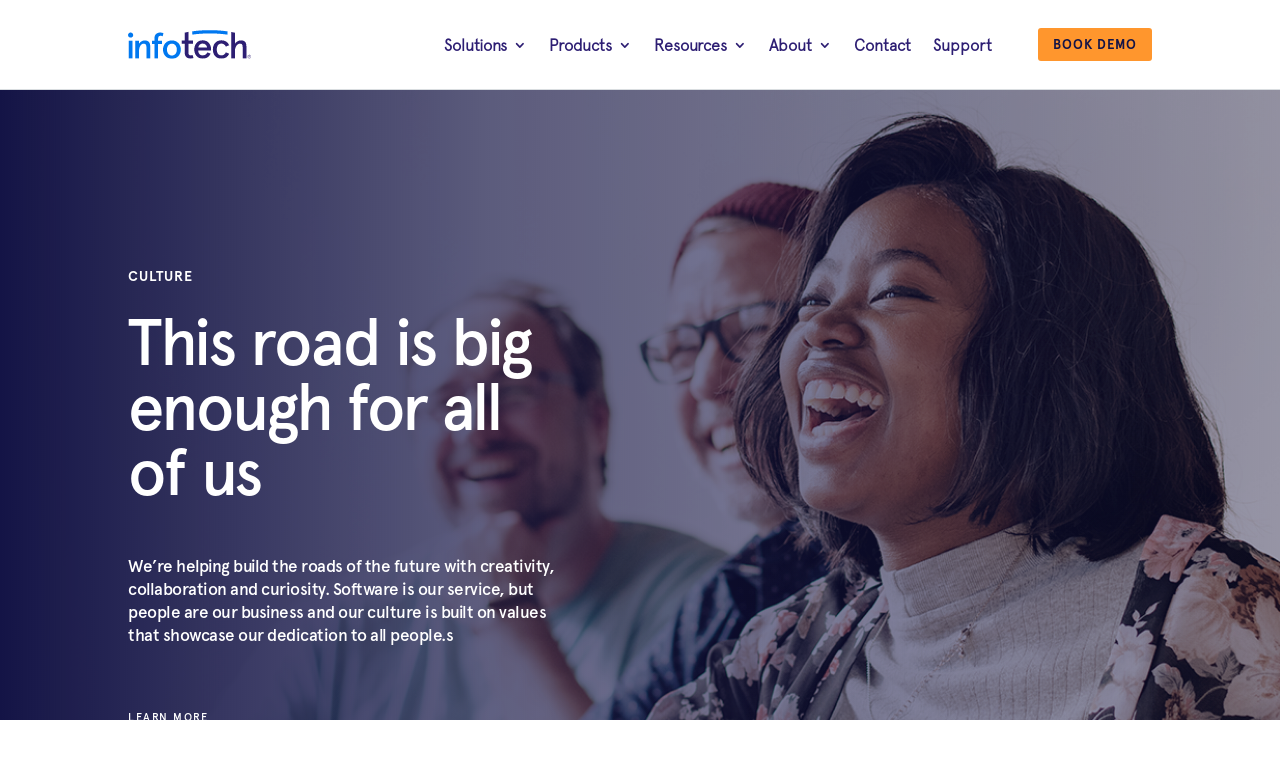

--- FILE ---
content_type: text/html
request_url: https://www.infotechinc.com/culture/
body_size: 34671
content:
<!DOCTYPE html>
<html dir="ltr" lang="en-US" prefix="og: https://ogp.me/ns#">
<head><meta charset="UTF-8">
	
<meta http-equiv="X-UA-Compatible" content="IE=edge">
	

	<script type="text/javascript">
		document.documentElement.className = 'js';
	</script>
	
	<title>Culture | Infotech</title>
<link rel="preconnect" href="https://fonts.gstatic.com/" crossorigin><style id="et-divi-userfonts">@font-face { font-family: "Apercu Pro Regular"; font-display: swap;  src: url("https://www.infotechinc.com/wp-content/uploads/et-fonts/Apercu-Pro-Regular-1.otf") format("opentype"); }@font-face { font-family: "Apercu Pro Medium"; font-display: swap;  src: url("https://www.infotechinc.com/wp-content/uploads/et-fonts/Apercu-Pro-Medium-1.otf") format("opentype"); }@font-face { font-family: "Apercu Light"; font-display: swap;  src: url("https://www.infotechinc.com/wp-content/uploads/et-fonts/Apercu-Light-1.otf") format("opentype"); }</style>
		
	<meta name="description" content="We're helping build the roads of the future with creativity, collaboration and curiosity. Software is our service, but people are our business and our culture is built on values that showcase our dedication to all people.">
	<meta name="robots" content="max-image-preview:large">
	<meta name="google-site-verification" content="loK5YOhyn96ch9vub0SOkdyKiA65pRKCsiE0i8vtGG8">
	<link rel="canonical" href="https://www.infotechinc.com/culture/">
	
		<meta property="og:locale" content="en_US">
		<meta property="og:site_name" content="Infotech | Unified Civil Intelligence">
		<meta property="og:type" content="article">
		<meta property="og:title" content="Culture | Infotech">
		<meta property="og:description" content="We're helping build the roads of the future with creativity, collaboration and curiosity. Software is our service, but people are our business and our culture is built on values that showcase our dedication to all people.">
		<meta property="og:url" content="https://www.infotechinc.com/culture/">
		<meta property="og:image" content="https://www.infotechinc.com/wp-content/uploads/2026/01/Infotech_UCI_SEOImage.png">
		<meta property="og:image:secure_url" content="https://www.infotechinc.com/wp-content/uploads/2026/01/Infotech_UCI_SEOImage.png">
		<meta property="og:image:width" content="1200">
		<meta property="og:image:height" content="628">
		<meta property="article:published_time" content="2022-03-15T18:48:11+00:00">
		<meta property="article:modified_time" content="2025-08-15T20:11:23+00:00">
		<meta property="article:publisher" content="https://www.facebook.com/InfotechFL">
		<meta name="twitter:card" content="summary_large_image">
		<meta name="twitter:title" content="Culture | Infotech">
		<meta name="twitter:description" content="We're helping build the roads of the future with creativity, collaboration and curiosity. Software is our service, but people are our business and our culture is built on values that showcase our dedication to all people.">
		<meta name="twitter:image" content="https://www.infotechinc.com/wp-content/uploads/2026/01/Infotech_UCI_SEOImage.png">
		<script type="application/ld+json" class="aioseo-schema">
			{"@context":"https:\/\/schema.org","@graph":[{"@type":"BreadcrumbList","@id":"https:\/\/www.infotechinc.com\/culture\/#breadcrumblist","itemListElement":[{"@type":"ListItem","@id":"https:\/\/www.infotechinc.com#listItem","position":1,"name":"Home","item":"https:\/\/www.infotechinc.com","nextItem":{"@type":"ListItem","@id":"https:\/\/www.infotechinc.com\/culture\/#listItem","name":"Culture"}},{"@type":"ListItem","@id":"https:\/\/www.infotechinc.com\/culture\/#listItem","position":2,"name":"Culture","previousItem":{"@type":"ListItem","@id":"https:\/\/www.infotechinc.com#listItem","name":"Home"}}]},{"@type":"Organization","@id":"https:\/\/www.infotechinc.com\/#organization","name":"Infotech","description":"Unified Civil Intelligence","url":"https:\/\/www.infotechinc.com\/","email":"marketing@infotechinc.com","telephone":"+13523814400","numberOfEmployees":{"@type":"QuantitativeValue","minValue":0,"maxValue":400},"logo":{"@type":"ImageObject","url":"https:\/\/www.infotechinc.com\/wp-content\/uploads\/01_Primary_RGB_Registered.svg","@id":"https:\/\/www.infotechinc.com\/culture\/#organizationLogo"},"image":{"@id":"https:\/\/www.infotechinc.com\/culture\/#organizationLogo"},"sameAs":["https:\/\/www.linkedin.com\/company\/infotech-inc"]},{"@type":"WebPage","@id":"https:\/\/www.infotechinc.com\/culture\/#webpage","url":"https:\/\/www.infotechinc.com\/culture\/","name":"Culture | Infotech","description":"We're helping build the roads of the future with creativity, collaboration and curiosity. Software is our service, but people are our business and our culture is built on values that showcase our dedication to all people.","inLanguage":"en-US","isPartOf":{"@id":"https:\/\/www.infotechinc.com\/#website"},"breadcrumb":{"@id":"https:\/\/www.infotechinc.com\/culture\/#breadcrumblist"},"datePublished":"2022-03-15T18:48:11-05:00","dateModified":"2025-08-15T15:11:23-05:00"},{"@type":"WebSite","@id":"https:\/\/www.infotechinc.com\/#website","url":"https:\/\/www.infotechinc.com\/","name":"Infotech","alternateName":"ITI","description":"Unified Civil Intelligence","inLanguage":"en-US","publisher":{"@id":"https:\/\/www.infotechinc.com\/#organization"}}]}
		</script>
		

<script type="text/javascript">
			let jqueryParams=[],jQuery=function(r){return jqueryParams=[...jqueryParams,r],jQuery},$=function(r){return jqueryParams=[...jqueryParams,r],$};window.jQuery=jQuery,window.$=jQuery;let customHeadScripts=!1;jQuery.fn=jQuery.prototype={},$.fn=jQuery.prototype={},jQuery.noConflict=function(r){if(window.jQuery)return jQuery=window.jQuery,$=window.jQuery,customHeadScripts=!0,jQuery.noConflict},jQuery.ready=function(r){jqueryParams=[...jqueryParams,r]},$.ready=function(r){jqueryParams=[...jqueryParams,r]},jQuery.load=function(r){jqueryParams=[...jqueryParams,r]},$.load=function(r){jqueryParams=[...jqueryParams,r]},jQuery.fn.ready=function(r){jqueryParams=[...jqueryParams,r]},$.fn.ready=function(r){jqueryParams=[...jqueryParams,r]};</script><link rel="dns-prefetch" href="//cdnjs.cloudflare.com">
<link rel="alternate" type="application/rss+xml" title="Infotech » Feed" href="https://www.infotechinc.com/feed/">
<link rel="alternate" type="application/rss+xml" title="Infotech » Comments Feed" href="https://www.infotechinc.com/comments/feed/">
<link rel="stylesheet" id="dipi-fontawesome-css" href="https://cdnjs.cloudflare.com/ajax/libs/font-awesome/6.5.0/css/all.min.css" type="text/css" media="all">
<style id="wp-block-library-theme-inline-css" type="text/css">
.wp-block-audio :where(figcaption){color:#555;font-size:13px;text-align:center}.is-dark-theme .wp-block-audio :where(figcaption){color:#ffffffa6}.wp-block-audio{margin:0 0 1em}.wp-block-code{border:1px solid #ccc;border-radius:4px;font-family:Menlo,Consolas,monaco,monospace;padding:.8em 1em}.wp-block-embed :where(figcaption){color:#555;font-size:13px;text-align:center}.is-dark-theme .wp-block-embed :where(figcaption){color:#ffffffa6}.wp-block-embed{margin:0 0 1em}.blocks-gallery-caption{color:#555;font-size:13px;text-align:center}.is-dark-theme .blocks-gallery-caption{color:#ffffffa6}:root :where(.wp-block-image figcaption){color:#555;font-size:13px;text-align:center}.is-dark-theme :root :where(.wp-block-image figcaption){color:#ffffffa6}.wp-block-image{margin:0 0 1em}.wp-block-pullquote{border-bottom:4px solid;border-top:4px solid;color:currentColor;margin-bottom:1.75em}.wp-block-pullquote cite,.wp-block-pullquote footer,.wp-block-pullquote__citation{color:currentColor;font-size:.8125em;font-style:normal;text-transform:uppercase}.wp-block-quote{border-left:.25em solid;margin:0 0 1.75em;padding-left:1em}.wp-block-quote cite,.wp-block-quote footer{color:currentColor;font-size:.8125em;font-style:normal;position:relative}.wp-block-quote:where(.has-text-align-right){border-left:none;border-right:.25em solid;padding-left:0;padding-right:1em}.wp-block-quote:where(.has-text-align-center){border:none;padding-left:0}.wp-block-quote.is-large,.wp-block-quote.is-style-large,.wp-block-quote:where(.is-style-plain){border:none}.wp-block-search .wp-block-search__label{font-weight:700}.wp-block-search__button{border:1px solid #ccc;padding:.375em .625em}:where(.wp-block-group.has-background){padding:1.25em 2.375em}.wp-block-separator.has-css-opacity{opacity:.4}.wp-block-separator{border:none;border-bottom:2px solid;margin-left:auto;margin-right:auto}.wp-block-separator.has-alpha-channel-opacity{opacity:1}.wp-block-separator:not(.is-style-wide):not(.is-style-dots){width:100px}.wp-block-separator.has-background:not(.is-style-dots){border-bottom:none;height:1px}.wp-block-separator.has-background:not(.is-style-wide):not(.is-style-dots){height:2px}.wp-block-table{margin:0 0 1em}.wp-block-table td,.wp-block-table th{word-break:normal}.wp-block-table :where(figcaption){color:#555;font-size:13px;text-align:center}.is-dark-theme .wp-block-table :where(figcaption){color:#ffffffa6}.wp-block-video :where(figcaption){color:#555;font-size:13px;text-align:center}.is-dark-theme .wp-block-video :where(figcaption){color:#ffffffa6}.wp-block-video{margin:0 0 1em}:root :where(.wp-block-template-part.has-background){margin-bottom:0;margin-top:0;padding:1.25em 2.375em}
</style>
<link rel="stylesheet" id="aioseo/css/src/vue/standalone/blocks/table-of-contents/global.scss-css" href="https://www.infotechinc.com/wp-content/plugins/all-in-one-seo-pack-pro/dist/Pro/assets/css/table-of-contents/global.e90f6d47.css" type="text/css" media="all">
<link rel="stylesheet" id="aioseo/css/src/vue/standalone/blocks/pro/recipe/global.scss-css" href="https://www.infotechinc.com/wp-content/plugins/all-in-one-seo-pack-pro/dist/Pro/assets/css/recipe/global.67a3275f.css" type="text/css" media="all">
<link rel="stylesheet" id="aioseo/css/src/vue/standalone/blocks/pro/product/global.scss-css" href="https://www.infotechinc.com/wp-content/plugins/all-in-one-seo-pack-pro/dist/Pro/assets/css/product/global.61066cfb.css" type="text/css" media="all">
<style id="global-styles-inline-css" type="text/css">
:root{--wp--preset--aspect-ratio--square: 1;--wp--preset--aspect-ratio--4-3: 4/3;--wp--preset--aspect-ratio--3-4: 3/4;--wp--preset--aspect-ratio--3-2: 3/2;--wp--preset--aspect-ratio--2-3: 2/3;--wp--preset--aspect-ratio--16-9: 16/9;--wp--preset--aspect-ratio--9-16: 9/16;--wp--preset--color--black: #000000;--wp--preset--color--cyan-bluish-gray: #abb8c3;--wp--preset--color--white: #ffffff;--wp--preset--color--pale-pink: #f78da7;--wp--preset--color--vivid-red: #cf2e2e;--wp--preset--color--luminous-vivid-orange: #ff6900;--wp--preset--color--luminous-vivid-amber: #fcb900;--wp--preset--color--light-green-cyan: #7bdcb5;--wp--preset--color--vivid-green-cyan: #00d084;--wp--preset--color--pale-cyan-blue: #8ed1fc;--wp--preset--color--vivid-cyan-blue: #0693e3;--wp--preset--color--vivid-purple: #9b51e0;--wp--preset--gradient--vivid-cyan-blue-to-vivid-purple: linear-gradient(135deg,rgba(6,147,227,1) 0%,rgb(155,81,224) 100%);--wp--preset--gradient--light-green-cyan-to-vivid-green-cyan: linear-gradient(135deg,rgb(122,220,180) 0%,rgb(0,208,130) 100%);--wp--preset--gradient--luminous-vivid-amber-to-luminous-vivid-orange: linear-gradient(135deg,rgba(252,185,0,1) 0%,rgba(255,105,0,1) 100%);--wp--preset--gradient--luminous-vivid-orange-to-vivid-red: linear-gradient(135deg,rgba(255,105,0,1) 0%,rgb(207,46,46) 100%);--wp--preset--gradient--very-light-gray-to-cyan-bluish-gray: linear-gradient(135deg,rgb(238,238,238) 0%,rgb(169,184,195) 100%);--wp--preset--gradient--cool-to-warm-spectrum: linear-gradient(135deg,rgb(74,234,220) 0%,rgb(151,120,209) 20%,rgb(207,42,186) 40%,rgb(238,44,130) 60%,rgb(251,105,98) 80%,rgb(254,248,76) 100%);--wp--preset--gradient--blush-light-purple: linear-gradient(135deg,rgb(255,206,236) 0%,rgb(152,150,240) 100%);--wp--preset--gradient--blush-bordeaux: linear-gradient(135deg,rgb(254,205,165) 0%,rgb(254,45,45) 50%,rgb(107,0,62) 100%);--wp--preset--gradient--luminous-dusk: linear-gradient(135deg,rgb(255,203,112) 0%,rgb(199,81,192) 50%,rgb(65,88,208) 100%);--wp--preset--gradient--pale-ocean: linear-gradient(135deg,rgb(255,245,203) 0%,rgb(182,227,212) 50%,rgb(51,167,181) 100%);--wp--preset--gradient--electric-grass: linear-gradient(135deg,rgb(202,248,128) 0%,rgb(113,206,126) 100%);--wp--preset--gradient--midnight: linear-gradient(135deg,rgb(2,3,129) 0%,rgb(40,116,252) 100%);--wp--preset--font-size--small: 13px;--wp--preset--font-size--medium: 20px;--wp--preset--font-size--large: 36px;--wp--preset--font-size--x-large: 42px;--wp--preset--spacing--20: 0.44rem;--wp--preset--spacing--30: 0.67rem;--wp--preset--spacing--40: 1rem;--wp--preset--spacing--50: 1.5rem;--wp--preset--spacing--60: 2.25rem;--wp--preset--spacing--70: 3.38rem;--wp--preset--spacing--80: 5.06rem;--wp--preset--shadow--natural: 6px 6px 9px rgba(0, 0, 0, 0.2);--wp--preset--shadow--deep: 12px 12px 50px rgba(0, 0, 0, 0.4);--wp--preset--shadow--sharp: 6px 6px 0px rgba(0, 0, 0, 0.2);--wp--preset--shadow--outlined: 6px 6px 0px -3px rgba(255, 255, 255, 1), 6px 6px rgba(0, 0, 0, 1);--wp--preset--shadow--crisp: 6px 6px 0px rgba(0, 0, 0, 1);}:root { --wp--style--global--content-size: 823px;--wp--style--global--wide-size: 1080px; }:where(body) { margin: 0; }.wp-site-blocks > .alignleft { float: left; margin-right: 2em; }.wp-site-blocks > .alignright { float: right; margin-left: 2em; }.wp-site-blocks > .aligncenter { justify-content: center; margin-left: auto; margin-right: auto; }:where(.is-layout-flex){gap: 0.5em;}:where(.is-layout-grid){gap: 0.5em;}.is-layout-flow > .alignleft{float: left;margin-inline-start: 0;margin-inline-end: 2em;}.is-layout-flow > .alignright{float: right;margin-inline-start: 2em;margin-inline-end: 0;}.is-layout-flow > .aligncenter{margin-left: auto !important;margin-right: auto !important;}.is-layout-constrained > .alignleft{float: left;margin-inline-start: 0;margin-inline-end: 2em;}.is-layout-constrained > .alignright{float: right;margin-inline-start: 2em;margin-inline-end: 0;}.is-layout-constrained > .aligncenter{margin-left: auto !important;margin-right: auto !important;}.is-layout-constrained > :where(:not(.alignleft):not(.alignright):not(.alignfull)){max-width: var(--wp--style--global--content-size);margin-left: auto !important;margin-right: auto !important;}.is-layout-constrained > .alignwide{max-width: var(--wp--style--global--wide-size);}body .is-layout-flex{display: flex;}.is-layout-flex{flex-wrap: wrap;align-items: center;}.is-layout-flex > :is(*, div){margin: 0;}body .is-layout-grid{display: grid;}.is-layout-grid > :is(*, div){margin: 0;}body{padding-top: 0px;padding-right: 0px;padding-bottom: 0px;padding-left: 0px;}:root :where(.wp-element-button, .wp-block-button__link){background-color: #32373c;border-width: 0;color: #fff;font-family: inherit;font-size: inherit;line-height: inherit;padding: calc(0.667em + 2px) calc(1.333em + 2px);text-decoration: none;}.has-black-color{color: var(--wp--preset--color--black) !important;}.has-cyan-bluish-gray-color{color: var(--wp--preset--color--cyan-bluish-gray) !important;}.has-white-color{color: var(--wp--preset--color--white) !important;}.has-pale-pink-color{color: var(--wp--preset--color--pale-pink) !important;}.has-vivid-red-color{color: var(--wp--preset--color--vivid-red) !important;}.has-luminous-vivid-orange-color{color: var(--wp--preset--color--luminous-vivid-orange) !important;}.has-luminous-vivid-amber-color{color: var(--wp--preset--color--luminous-vivid-amber) !important;}.has-light-green-cyan-color{color: var(--wp--preset--color--light-green-cyan) !important;}.has-vivid-green-cyan-color{color: var(--wp--preset--color--vivid-green-cyan) !important;}.has-pale-cyan-blue-color{color: var(--wp--preset--color--pale-cyan-blue) !important;}.has-vivid-cyan-blue-color{color: var(--wp--preset--color--vivid-cyan-blue) !important;}.has-vivid-purple-color{color: var(--wp--preset--color--vivid-purple) !important;}.has-black-background-color{background-color: var(--wp--preset--color--black) !important;}.has-cyan-bluish-gray-background-color{background-color: var(--wp--preset--color--cyan-bluish-gray) !important;}.has-white-background-color{background-color: var(--wp--preset--color--white) !important;}.has-pale-pink-background-color{background-color: var(--wp--preset--color--pale-pink) !important;}.has-vivid-red-background-color{background-color: var(--wp--preset--color--vivid-red) !important;}.has-luminous-vivid-orange-background-color{background-color: var(--wp--preset--color--luminous-vivid-orange) !important;}.has-luminous-vivid-amber-background-color{background-color: var(--wp--preset--color--luminous-vivid-amber) !important;}.has-light-green-cyan-background-color{background-color: var(--wp--preset--color--light-green-cyan) !important;}.has-vivid-green-cyan-background-color{background-color: var(--wp--preset--color--vivid-green-cyan) !important;}.has-pale-cyan-blue-background-color{background-color: var(--wp--preset--color--pale-cyan-blue) !important;}.has-vivid-cyan-blue-background-color{background-color: var(--wp--preset--color--vivid-cyan-blue) !important;}.has-vivid-purple-background-color{background-color: var(--wp--preset--color--vivid-purple) !important;}.has-black-border-color{border-color: var(--wp--preset--color--black) !important;}.has-cyan-bluish-gray-border-color{border-color: var(--wp--preset--color--cyan-bluish-gray) !important;}.has-white-border-color{border-color: var(--wp--preset--color--white) !important;}.has-pale-pink-border-color{border-color: var(--wp--preset--color--pale-pink) !important;}.has-vivid-red-border-color{border-color: var(--wp--preset--color--vivid-red) !important;}.has-luminous-vivid-orange-border-color{border-color: var(--wp--preset--color--luminous-vivid-orange) !important;}.has-luminous-vivid-amber-border-color{border-color: var(--wp--preset--color--luminous-vivid-amber) !important;}.has-light-green-cyan-border-color{border-color: var(--wp--preset--color--light-green-cyan) !important;}.has-vivid-green-cyan-border-color{border-color: var(--wp--preset--color--vivid-green-cyan) !important;}.has-pale-cyan-blue-border-color{border-color: var(--wp--preset--color--pale-cyan-blue) !important;}.has-vivid-cyan-blue-border-color{border-color: var(--wp--preset--color--vivid-cyan-blue) !important;}.has-vivid-purple-border-color{border-color: var(--wp--preset--color--vivid-purple) !important;}.has-vivid-cyan-blue-to-vivid-purple-gradient-background{background: var(--wp--preset--gradient--vivid-cyan-blue-to-vivid-purple) !important;}.has-light-green-cyan-to-vivid-green-cyan-gradient-background{background: var(--wp--preset--gradient--light-green-cyan-to-vivid-green-cyan) !important;}.has-luminous-vivid-amber-to-luminous-vivid-orange-gradient-background{background: var(--wp--preset--gradient--luminous-vivid-amber-to-luminous-vivid-orange) !important;}.has-luminous-vivid-orange-to-vivid-red-gradient-background{background: var(--wp--preset--gradient--luminous-vivid-orange-to-vivid-red) !important;}.has-very-light-gray-to-cyan-bluish-gray-gradient-background{background: var(--wp--preset--gradient--very-light-gray-to-cyan-bluish-gray) !important;}.has-cool-to-warm-spectrum-gradient-background{background: var(--wp--preset--gradient--cool-to-warm-spectrum) !important;}.has-blush-light-purple-gradient-background{background: var(--wp--preset--gradient--blush-light-purple) !important;}.has-blush-bordeaux-gradient-background{background: var(--wp--preset--gradient--blush-bordeaux) !important;}.has-luminous-dusk-gradient-background{background: var(--wp--preset--gradient--luminous-dusk) !important;}.has-pale-ocean-gradient-background{background: var(--wp--preset--gradient--pale-ocean) !important;}.has-electric-grass-gradient-background{background: var(--wp--preset--gradient--electric-grass) !important;}.has-midnight-gradient-background{background: var(--wp--preset--gradient--midnight) !important;}.has-small-font-size{font-size: var(--wp--preset--font-size--small) !important;}.has-medium-font-size{font-size: var(--wp--preset--font-size--medium) !important;}.has-large-font-size{font-size: var(--wp--preset--font-size--large) !important;}.has-x-large-font-size{font-size: var(--wp--preset--font-size--x-large) !important;}
:where(.wp-block-post-template.is-layout-flex){gap: 1.25em;}:where(.wp-block-post-template.is-layout-grid){gap: 1.25em;}
:where(.wp-block-columns.is-layout-flex){gap: 2em;}:where(.wp-block-columns.is-layout-grid){gap: 2em;}
:root :where(.wp-block-pullquote){font-size: 1.5em;line-height: 1.6;}
</style>
<link rel="stylesheet" id="dipi_font-css" href="https://www.infotechinc.com/wp-content/plugins/divi-pixel/dist/admin/css/dipi-font.min.css" type="text/css" media="all">
<link rel="stylesheet" id="dipi_general-css" href="https://www.infotechinc.com/wp-content/plugins/divi-pixel/dist/public/css/general.min.css" type="text/css" media="all">
<style id="divi-style-parent-inline-inline-css" type="text/css">
/*!
Theme Name: Divi
Theme URI: http://www.elegantthemes.com/gallery/divi/
Version: 4.27.4
Description: Smart. Flexible. Beautiful. Divi is the most powerful theme in our collection.
Author: Elegant Themes
Author URI: http://www.elegantthemes.com
License: GNU General Public License v2
License URI: http://www.gnu.org/licenses/gpl-2.0.html
*/

a,abbr,acronym,address,applet,b,big,blockquote,body,center,cite,code,dd,del,dfn,div,dl,dt,em,fieldset,font,form,h1,h2,h3,h4,h5,h6,html,i,iframe,img,ins,kbd,label,legend,li,object,ol,p,pre,q,s,samp,small,span,strike,strong,sub,sup,tt,u,ul,var{margin:0;padding:0;border:0;outline:0;font-size:100%;-ms-text-size-adjust:100%;-webkit-text-size-adjust:100%;vertical-align:baseline;background:transparent}body{line-height:1}ol,ul{list-style:none}blockquote,q{quotes:none}blockquote:after,blockquote:before,q:after,q:before{content:"";content:none}blockquote{margin:20px 0 30px;border-left:5px solid;padding-left:20px}:focus{outline:0}del{text-decoration:line-through}pre{overflow:auto;padding:10px}figure{margin:0}table{border-collapse:collapse;border-spacing:0}article,aside,footer,header,hgroup,nav,section{display:block}body{font-family:Open Sans,Arial,sans-serif;font-size:14px;color:#666;background-color:#fff;line-height:1.7em;font-weight:500;-webkit-font-smoothing:antialiased;-moz-osx-font-smoothing:grayscale}body.page-template-page-template-blank-php #page-container{padding-top:0!important}body.et_cover_background{background-size:cover!important;background-position:top!important;background-repeat:no-repeat!important;background-attachment:fixed}a{color:#2ea3f2}a,a:hover{text-decoration:none}p{padding-bottom:1em}p:not(.has-background):last-of-type{padding-bottom:0}p.et_normal_padding{padding-bottom:1em}strong{font-weight:700}cite,em,i{font-style:italic}code,pre{font-family:Courier New,monospace;margin-bottom:10px}ins{text-decoration:none}sub,sup{height:0;line-height:1;position:relative;vertical-align:baseline}sup{bottom:.8em}sub{top:.3em}dl{margin:0 0 1.5em}dl dt{font-weight:700}dd{margin-left:1.5em}blockquote p{padding-bottom:0}embed,iframe,object,video{max-width:100%}h1,h2,h3,h4,h5,h6{color:#333;padding-bottom:10px;line-height:1em;font-weight:500}h1 a,h2 a,h3 a,h4 a,h5 a,h6 a{color:inherit}h1{font-size:30px}h2{font-size:26px}h3{font-size:22px}h4{font-size:18px}h5{font-size:16px}h6{font-size:14px}input{-webkit-appearance:none}input[type=checkbox]{-webkit-appearance:checkbox}input[type=radio]{-webkit-appearance:radio}input.text,input.title,input[type=email],input[type=password],input[type=tel],input[type=text],select,textarea{background-color:#fff;border:1px solid #bbb;padding:2px;color:#4e4e4e}input.text:focus,input.title:focus,input[type=text]:focus,select:focus,textarea:focus{border-color:#2d3940;color:#3e3e3e}input.text,input.title,input[type=text],select,textarea{margin:0}textarea{padding:4px}button,input,select,textarea{font-family:inherit}img{max-width:100%;height:auto}.clear{clear:both}br.clear{margin:0;padding:0}.pagination{clear:both}#et_search_icon:hover,.et-social-icon a:hover,.et_password_protected_form .et_submit_button,.form-submit .et_pb_buttontton.alt.disabled,.nav-single a,.posted_in a{color:#2ea3f2}.et-search-form,blockquote{border-color:#2ea3f2}#main-content{background-color:#fff}.container{width:80%;max-width:1080px;margin:auto;position:relative}body:not(.et-tb) #main-content .container,body:not(.et-tb-has-header) #main-content .container{padding-top:58px}.et_full_width_page #main-content .container:before{display:none}.main_title{margin-bottom:20px}.et_password_protected_form .et_submit_button:hover,.form-submit .et_pb_button:hover{background:rgba(0,0,0,.05)}.et_button_icon_visible .et_pb_button{padding-right:2em;padding-left:.7em}.et_button_icon_visible .et_pb_button:after{opacity:1;margin-left:0}.et_button_left .et_pb_button:hover:after{left:.15em}.et_button_left .et_pb_button:after{margin-left:0;left:1em}.et_button_icon_visible.et_button_left .et_pb_button,.et_button_left .et_pb_button:hover,.et_button_left .et_pb_module .et_pb_button:hover{padding-left:2em;padding-right:.7em}.et_button_icon_visible.et_button_left .et_pb_button:after,.et_button_left .et_pb_button:hover:after{left:.15em}.et_password_protected_form .et_submit_button:hover,.form-submit .et_pb_button:hover{padding:.3em 1em}.et_button_no_icon .et_pb_button:after{display:none}.et_button_no_icon.et_button_icon_visible.et_button_left .et_pb_button,.et_button_no_icon.et_button_left .et_pb_button:hover,.et_button_no_icon .et_pb_button,.et_button_no_icon .et_pb_button:hover{padding:.3em 1em!important}.et_button_custom_icon .et_pb_button:after{line-height:1.7em}.et_button_custom_icon.et_button_icon_visible .et_pb_button:after,.et_button_custom_icon .et_pb_button:hover:after{margin-left:.3em}#left-area .post_format-post-format-gallery .wp-block-gallery:first-of-type{padding:0;margin-bottom:-16px}.entry-content table:not(.variations){border:1px solid #eee;margin:0 0 15px;text-align:left;width:100%}.entry-content thead th,.entry-content tr th{color:#555;font-weight:700;padding:9px 24px}.entry-content tr td{border-top:1px solid #eee;padding:6px 24px}#left-area ul,.entry-content ul,.et-l--body ul,.et-l--footer ul,.et-l--header ul{list-style-type:disc;padding:0 0 23px 1em;line-height:26px}#left-area ol,.entry-content ol,.et-l--body ol,.et-l--footer ol,.et-l--header ol{list-style-type:decimal;list-style-position:inside;padding:0 0 23px;line-height:26px}#left-area ul li ul,.entry-content ul li ol{padding:2px 0 2px 20px}#left-area ol li ul,.entry-content ol li ol,.et-l--body ol li ol,.et-l--footer ol li ol,.et-l--header ol li ol{padding:2px 0 2px 35px}#left-area ul.wp-block-gallery{display:-webkit-box;display:-ms-flexbox;display:flex;-ms-flex-wrap:wrap;flex-wrap:wrap;list-style-type:none;padding:0}#left-area ul.products{padding:0!important;line-height:1.7!important;list-style:none!important}.gallery-item a{display:block}.gallery-caption,.gallery-item a{width:90%}#wpadminbar{z-index:100001}#left-area .post-meta{font-size:14px;padding-bottom:15px}#left-area .post-meta a{text-decoration:none;color:#666}#left-area .et_featured_image{padding-bottom:7px}.single .post{padding-bottom:25px}body.single .et_audio_content{margin-bottom:-6px}.nav-single a{text-decoration:none;color:#2ea3f2;font-size:14px;font-weight:400}.nav-previous{float:left}.nav-next{float:right}.et_password_protected_form p input{background-color:#eee;border:none!important;width:100%!important;border-radius:0!important;font-size:14px;color:#999!important;padding:16px!important;-webkit-box-sizing:border-box;box-sizing:border-box}.et_password_protected_form label{display:none}.et_password_protected_form .et_submit_button{font-family:inherit;display:block;float:right;margin:8px auto 0;cursor:pointer}.post-password-required p.nocomments.container{max-width:100%}.post-password-required p.nocomments.container:before{display:none}.aligncenter,div.post .new-post .aligncenter{display:block;margin-left:auto;margin-right:auto}.wp-caption{border:1px solid #ddd;text-align:center;background-color:#f3f3f3;margin-bottom:10px;max-width:96%;padding:8px}.wp-caption.alignleft{margin:0 30px 20px 0}.wp-caption.alignright{margin:0 0 20px 30px}.wp-caption img{margin:0;padding:0;border:0}.wp-caption p.wp-caption-text{font-size:12px;padding:0 4px 5px;margin:0}.alignright{float:right}.alignleft{float:left}img.alignleft{display:inline;float:left;margin-right:15px}img.alignright{display:inline;float:right;margin-left:15px}.page.et_pb_pagebuilder_layout #main-content{background-color:transparent}body #main-content .et_builder_inner_content>h1,body #main-content .et_builder_inner_content>h2,body #main-content .et_builder_inner_content>h3,body #main-content .et_builder_inner_content>h4,body #main-content .et_builder_inner_content>h5,body #main-content .et_builder_inner_content>h6{line-height:1.4em}body #main-content .et_builder_inner_content>p{line-height:1.7em}.wp-block-pullquote{margin:20px 0 30px}.wp-block-pullquote.has-background blockquote{border-left:none}.wp-block-group.has-background{padding:1.5em 1.5em .5em}@media (min-width:981px){#left-area{width:79.125%;padding-bottom:23px}#main-content .container:before{content:"";position:absolute;top:0;height:100%;width:1px;background-color:#e2e2e2}.et_full_width_page #left-area,.et_no_sidebar #left-area{float:none;width:100%!important}.et_full_width_page #left-area{padding-bottom:0}.et_no_sidebar #main-content .container:before{display:none}}@media (max-width:980px){#page-container{padding-top:80px}.et-tb #page-container,.et-tb-has-header #page-container{padding-top:0!important}#left-area,#sidebar{width:100%!important}#main-content .container:before{display:none!important}.et_full_width_page .et_gallery_item:nth-child(4n+1){clear:none}}@media print{#page-container{padding-top:0!important}}#wp-admin-bar-et-use-visual-builder a:before{font-family:ETmodules!important;content:"\e625";font-size:30px!important;width:28px;margin-top:-3px;color:#974df3!important}#wp-admin-bar-et-use-visual-builder:hover a:before{color:#fff!important}#wp-admin-bar-et-use-visual-builder:hover a,#wp-admin-bar-et-use-visual-builder a:hover{transition:background-color .5s ease;-webkit-transition:background-color .5s ease;-moz-transition:background-color .5s ease;background-color:#7e3bd0!important;color:#fff!important}* html .clearfix,:first-child+html .clearfix{zoom:1}.iphone .et_pb_section_video_bg video::-webkit-media-controls-start-playback-button{display:none!important;-webkit-appearance:none}.et_mobile_device .et_pb_section_parallax .et_pb_parallax_css{background-attachment:scroll}.et-social-facebook a.icon:before{content:"\e093"}.et-social-twitter a.icon:before{content:"\e094"}.et-social-google-plus a.icon:before{content:"\e096"}.et-social-instagram a.icon:before{content:"\e09a"}.et-social-rss a.icon:before{content:"\e09e"}.ai1ec-single-event:after{content:" ";display:table;clear:both}.evcal_event_details .evcal_evdata_cell .eventon_details_shading_bot.eventon_details_shading_bot{z-index:3}.wp-block-divi-layout{margin-bottom:1em}*{-webkit-box-sizing:border-box;box-sizing:border-box}#et-info-email:before,#et-info-phone:before,#et_search_icon:before,.comment-reply-link:after,.et-cart-info span:before,.et-pb-arrow-next:before,.et-pb-arrow-prev:before,.et-social-icon a:before,.et_audio_container .mejs-playpause-button button:before,.et_audio_container .mejs-volume-button button:before,.et_overlay:before,.et_password_protected_form .et_submit_button:after,.et_pb_button:after,.et_pb_contact_reset:after,.et_pb_contact_submit:after,.et_pb_font_icon:before,.et_pb_newsletter_button:after,.et_pb_pricing_table_button:after,.et_pb_promo_button:after,.et_pb_testimonial:before,.et_pb_toggle_title:before,.form-submit .et_pb_button:after,.mobile_menu_bar:before,a.et_pb_more_button:after{font-family:ETmodules!important;speak:none;font-style:normal;font-weight:400;-webkit-font-feature-settings:normal;font-feature-settings:normal;font-variant:normal;text-transform:none;line-height:1;-webkit-font-smoothing:antialiased;-moz-osx-font-smoothing:grayscale;text-shadow:0 0;direction:ltr}.et-pb-icon,.et_pb_custom_button_icon.et_pb_button:after,.et_pb_login .et_pb_custom_button_icon.et_pb_button:after,.et_pb_woo_custom_button_icon .button.et_pb_custom_button_icon.et_pb_button:after,.et_pb_woo_custom_button_icon .button.et_pb_custom_button_icon.et_pb_button:hover:after{content:attr(data-icon)}.et-pb-icon{font-family:ETmodules;speak:none;font-weight:400;-webkit-font-feature-settings:normal;font-feature-settings:normal;font-variant:normal;text-transform:none;line-height:1;-webkit-font-smoothing:antialiased;font-size:96px;font-style:normal;display:inline-block;-webkit-box-sizing:border-box;box-sizing:border-box;direction:ltr}#et-ajax-saving{display:none;-webkit-transition:background .3s,-webkit-box-shadow .3s;transition:background .3s,-webkit-box-shadow .3s;transition:background .3s,box-shadow .3s;transition:background .3s,box-shadow .3s,-webkit-box-shadow .3s;-webkit-box-shadow:rgba(0,139,219,.247059) 0 0 60px;box-shadow:0 0 60px rgba(0,139,219,.247059);position:fixed;top:50%;left:50%;width:50px;height:50px;background:#fff;border-radius:50px;margin:-25px 0 0 -25px;z-index:999999;text-align:center}#et-ajax-saving img{margin:9px}.et-safe-mode-indicator,.et-safe-mode-indicator:focus,.et-safe-mode-indicator:hover{-webkit-box-shadow:0 5px 10px rgba(41,196,169,.15);box-shadow:0 5px 10px rgba(41,196,169,.15);background:#29c4a9;color:#fff;font-size:14px;font-weight:600;padding:12px;line-height:16px;border-radius:3px;position:fixed;bottom:30px;right:30px;z-index:999999;text-decoration:none;font-family:Open Sans,sans-serif;-webkit-font-smoothing:antialiased;-moz-osx-font-smoothing:grayscale}.et_pb_button{font-size:20px;font-weight:500;padding:.3em 1em;line-height:1.7em!important;background-color:transparent;background-size:cover;background-position:50%;background-repeat:no-repeat;border:2px solid;border-radius:3px;-webkit-transition-duration:.2s;transition-duration:.2s;-webkit-transition-property:all!important;transition-property:all!important}.et_pb_button,.et_pb_button_inner{position:relative}.et_pb_button:hover,.et_pb_module .et_pb_button:hover{border:2px solid transparent;padding:.3em 2em .3em .7em}.et_pb_button:hover{background-color:hsla(0,0%,100%,.2)}.et_pb_bg_layout_light.et_pb_button:hover,.et_pb_bg_layout_light .et_pb_button:hover{background-color:rgba(0,0,0,.05)}.et_pb_button:after,.et_pb_button:before{font-size:32px;line-height:1em;content:"\35";opacity:0;position:absolute;margin-left:-1em;-webkit-transition:all .2s;transition:all .2s;text-transform:none;-webkit-font-feature-settings:"kern" off;font-feature-settings:"kern" off;font-variant:none;font-style:normal;font-weight:400;text-shadow:none}.et_pb_button.et_hover_enabled:hover:after,.et_pb_button.et_pb_hovered:hover:after{-webkit-transition:none!important;transition:none!important}.et_pb_button:before{display:none}.et_pb_button:hover:after{opacity:1;margin-left:0}.et_pb_column_1_3 h1,.et_pb_column_1_4 h1,.et_pb_column_1_5 h1,.et_pb_column_1_6 h1,.et_pb_column_2_5 h1{font-size:26px}.et_pb_column_1_3 h2,.et_pb_column_1_4 h2,.et_pb_column_1_5 h2,.et_pb_column_1_6 h2,.et_pb_column_2_5 h2{font-size:23px}.et_pb_column_1_3 h3,.et_pb_column_1_4 h3,.et_pb_column_1_5 h3,.et_pb_column_1_6 h3,.et_pb_column_2_5 h3{font-size:20px}.et_pb_column_1_3 h4,.et_pb_column_1_4 h4,.et_pb_column_1_5 h4,.et_pb_column_1_6 h4,.et_pb_column_2_5 h4{font-size:18px}.et_pb_column_1_3 h5,.et_pb_column_1_4 h5,.et_pb_column_1_5 h5,.et_pb_column_1_6 h5,.et_pb_column_2_5 h5{font-size:16px}.et_pb_column_1_3 h6,.et_pb_column_1_4 h6,.et_pb_column_1_5 h6,.et_pb_column_1_6 h6,.et_pb_column_2_5 h6{font-size:15px}.et_pb_bg_layout_dark,.et_pb_bg_layout_dark h1,.et_pb_bg_layout_dark h2,.et_pb_bg_layout_dark h3,.et_pb_bg_layout_dark h4,.et_pb_bg_layout_dark h5,.et_pb_bg_layout_dark h6{color:#fff!important}.et_pb_module.et_pb_text_align_left{text-align:left}.et_pb_module.et_pb_text_align_center{text-align:center}.et_pb_module.et_pb_text_align_right{text-align:right}.et_pb_module.et_pb_text_align_justified{text-align:justify}.clearfix:after{visibility:hidden;display:block;font-size:0;content:" ";clear:both;height:0}.et_pb_bg_layout_light .et_pb_more_button{color:#2ea3f2}.et_builder_inner_content{position:relative;z-index:1}header .et_builder_inner_content{z-index:2}.et_pb_css_mix_blend_mode_passthrough{mix-blend-mode:unset!important}.et_pb_image_container{margin:-20px -20px 29px}.et_pb_module_inner{position:relative}.et_hover_enabled_preview{z-index:2}.et_hover_enabled:hover{position:relative;z-index:2}.et_pb_all_tabs,.et_pb_module,.et_pb_posts_nav a,.et_pb_tab,.et_pb_with_background{position:relative;background-size:cover;background-position:50%;background-repeat:no-repeat}.et_pb_background_mask,.et_pb_background_pattern{bottom:0;left:0;position:absolute;right:0;top:0}.et_pb_background_mask{background-size:calc(100% + 2px) calc(100% + 2px);background-repeat:no-repeat;background-position:50%;overflow:hidden}.et_pb_background_pattern{background-position:0 0;background-repeat:repeat}.et_pb_with_border{position:relative;border:0 solid #333}.post-password-required .et_pb_row{padding:0;width:100%}.post-password-required .et_password_protected_form{min-height:0}body.et_pb_pagebuilder_layout.et_pb_show_title .post-password-required .et_password_protected_form h1,body:not(.et_pb_pagebuilder_layout) .post-password-required .et_password_protected_form h1{display:none}.et_pb_no_bg{padding:0!important}.et_overlay.et_pb_inline_icon:before,.et_pb_inline_icon:before{content:attr(data-icon)}.et_pb_more_button{color:inherit;text-shadow:none;text-decoration:none;display:inline-block;margin-top:20px}.et_parallax_bg_wrap{overflow:hidden;position:absolute;top:0;right:0;bottom:0;left:0}.et_parallax_bg{background-repeat:no-repeat;background-position:top;background-size:cover;position:absolute;bottom:0;left:0;width:100%;height:100%;display:block}.et_parallax_bg.et_parallax_bg__hover,.et_parallax_bg.et_parallax_bg_phone,.et_parallax_bg.et_parallax_bg_tablet,.et_parallax_gradient.et_parallax_gradient__hover,.et_parallax_gradient.et_parallax_gradient_phone,.et_parallax_gradient.et_parallax_gradient_tablet,.et_pb_section_parallax_hover:hover .et_parallax_bg:not(.et_parallax_bg__hover),.et_pb_section_parallax_hover:hover .et_parallax_gradient:not(.et_parallax_gradient__hover){display:none}.et_pb_section_parallax_hover:hover .et_parallax_bg.et_parallax_bg__hover,.et_pb_section_parallax_hover:hover .et_parallax_gradient.et_parallax_gradient__hover{display:block}.et_parallax_gradient{bottom:0;display:block;left:0;position:absolute;right:0;top:0}.et_pb_module.et_pb_section_parallax,.et_pb_posts_nav a.et_pb_section_parallax,.et_pb_tab.et_pb_section_parallax{position:relative}.et_pb_section_parallax .et_pb_parallax_css,.et_pb_slides .et_parallax_bg.et_pb_parallax_css{background-attachment:fixed}body.et-bfb .et_pb_section_parallax .et_pb_parallax_css,body.et-bfb .et_pb_slides .et_parallax_bg.et_pb_parallax_css{background-attachment:scroll;bottom:auto}.et_pb_section_parallax.et_pb_column .et_pb_module,.et_pb_section_parallax.et_pb_row .et_pb_column,.et_pb_section_parallax.et_pb_row .et_pb_module{z-index:9;position:relative}.et_pb_more_button:hover:after{opacity:1;margin-left:0}.et_pb_preload .et_pb_section_video_bg,.et_pb_preload>div{visibility:hidden}.et_pb_preload,.et_pb_section.et_pb_section_video.et_pb_preload{position:relative;background:#464646!important}.et_pb_preload:before{content:"";position:absolute;top:50%;left:50%;background:url(https://www.infotechinc.com/wp-content/themes/Divi/includes/builder/styles/images/preloader.gif) no-repeat;border-radius:32px;width:32px;height:32px;margin:-16px 0 0 -16px}.box-shadow-overlay{position:absolute;top:0;left:0;width:100%;height:100%;z-index:10;pointer-events:none}.et_pb_section>.box-shadow-overlay~.et_pb_row{z-index:11}body.safari .section_has_divider{will-change:transform}.et_pb_row>.box-shadow-overlay{z-index:8}.has-box-shadow-overlay{position:relative}.et_clickable{cursor:pointer}.screen-reader-text{border:0;clip:rect(1px,1px,1px,1px);-webkit-clip-path:inset(50%);clip-path:inset(50%);height:1px;margin:-1px;overflow:hidden;padding:0;position:absolute!important;width:1px;word-wrap:normal!important}.et_multi_view_hidden,.et_multi_view_hidden_image{display:none!important}@keyframes multi-view-image-fade{0%{opacity:0}10%{opacity:.1}20%{opacity:.2}30%{opacity:.3}40%{opacity:.4}50%{opacity:.5}60%{opacity:.6}70%{opacity:.7}80%{opacity:.8}90%{opacity:.9}to{opacity:1}}.et_multi_view_image__loading{visibility:hidden}.et_multi_view_image__loaded{-webkit-animation:multi-view-image-fade .5s;animation:multi-view-image-fade .5s}#et-pb-motion-effects-offset-tracker{visibility:hidden!important;opacity:0;position:absolute;top:0;left:0}.et-pb-before-scroll-animation{opacity:0}header.et-l.et-l--header:after{clear:both;display:block;content:""}.et_pb_module{-webkit-animation-timing-function:linear;animation-timing-function:linear;-webkit-animation-duration:.2s;animation-duration:.2s}@-webkit-keyframes fadeBottom{0%{opacity:0;-webkit-transform:translateY(10%);transform:translateY(10%)}to{opacity:1;-webkit-transform:translateY(0);transform:translateY(0)}}@keyframes fadeBottom{0%{opacity:0;-webkit-transform:translateY(10%);transform:translateY(10%)}to{opacity:1;-webkit-transform:translateY(0);transform:translateY(0)}}@-webkit-keyframes fadeLeft{0%{opacity:0;-webkit-transform:translateX(-10%);transform:translateX(-10%)}to{opacity:1;-webkit-transform:translateX(0);transform:translateX(0)}}@keyframes fadeLeft{0%{opacity:0;-webkit-transform:translateX(-10%);transform:translateX(-10%)}to{opacity:1;-webkit-transform:translateX(0);transform:translateX(0)}}@-webkit-keyframes fadeRight{0%{opacity:0;-webkit-transform:translateX(10%);transform:translateX(10%)}to{opacity:1;-webkit-transform:translateX(0);transform:translateX(0)}}@keyframes fadeRight{0%{opacity:0;-webkit-transform:translateX(10%);transform:translateX(10%)}to{opacity:1;-webkit-transform:translateX(0);transform:translateX(0)}}@-webkit-keyframes fadeTop{0%{opacity:0;-webkit-transform:translateY(-10%);transform:translateY(-10%)}to{opacity:1;-webkit-transform:translateX(0);transform:translateX(0)}}@keyframes fadeTop{0%{opacity:0;-webkit-transform:translateY(-10%);transform:translateY(-10%)}to{opacity:1;-webkit-transform:translateX(0);transform:translateX(0)}}@-webkit-keyframes fadeIn{0%{opacity:0}to{opacity:1}}@keyframes fadeIn{0%{opacity:0}to{opacity:1}}.et-waypoint:not(.et_pb_counters){opacity:0}@media (min-width:981px){.et_pb_section.et_section_specialty div.et_pb_row .et_pb_column .et_pb_column .et_pb_module.et-last-child,.et_pb_section.et_section_specialty div.et_pb_row .et_pb_column .et_pb_column .et_pb_module:last-child,.et_pb_section.et_section_specialty div.et_pb_row .et_pb_column .et_pb_row_inner .et_pb_column .et_pb_module.et-last-child,.et_pb_section.et_section_specialty div.et_pb_row .et_pb_column .et_pb_row_inner .et_pb_column .et_pb_module:last-child,.et_pb_section div.et_pb_row .et_pb_column .et_pb_module.et-last-child,.et_pb_section div.et_pb_row .et_pb_column .et_pb_module:last-child{margin-bottom:0}}@media (max-width:980px){.et_overlay.et_pb_inline_icon_tablet:before,.et_pb_inline_icon_tablet:before{content:attr(data-icon-tablet)}.et_parallax_bg.et_parallax_bg_tablet_exist,.et_parallax_gradient.et_parallax_gradient_tablet_exist{display:none}.et_parallax_bg.et_parallax_bg_tablet,.et_parallax_gradient.et_parallax_gradient_tablet{display:block}.et_pb_column .et_pb_module{margin-bottom:30px}.et_pb_row .et_pb_column .et_pb_module.et-last-child,.et_pb_row .et_pb_column .et_pb_module:last-child,.et_section_specialty .et_pb_row .et_pb_column .et_pb_module.et-last-child,.et_section_specialty .et_pb_row .et_pb_column .et_pb_module:last-child{margin-bottom:0}.et_pb_more_button{display:inline-block!important}.et_pb_bg_layout_light_tablet.et_pb_button,.et_pb_bg_layout_light_tablet.et_pb_module.et_pb_button,.et_pb_bg_layout_light_tablet .et_pb_more_button{color:#2ea3f2}.et_pb_bg_layout_light_tablet .et_pb_forgot_password a{color:#666}.et_pb_bg_layout_light_tablet h1,.et_pb_bg_layout_light_tablet h2,.et_pb_bg_layout_light_tablet h3,.et_pb_bg_layout_light_tablet h4,.et_pb_bg_layout_light_tablet h5,.et_pb_bg_layout_light_tablet h6{color:#333!important}.et_pb_module .et_pb_bg_layout_light_tablet.et_pb_button{color:#2ea3f2!important}.et_pb_bg_layout_light_tablet{color:#666!important}.et_pb_bg_layout_dark_tablet,.et_pb_bg_layout_dark_tablet h1,.et_pb_bg_layout_dark_tablet h2,.et_pb_bg_layout_dark_tablet h3,.et_pb_bg_layout_dark_tablet h4,.et_pb_bg_layout_dark_tablet h5,.et_pb_bg_layout_dark_tablet h6{color:#fff!important}.et_pb_bg_layout_dark_tablet.et_pb_button,.et_pb_bg_layout_dark_tablet.et_pb_module.et_pb_button,.et_pb_bg_layout_dark_tablet .et_pb_more_button{color:inherit}.et_pb_bg_layout_dark_tablet .et_pb_forgot_password a{color:#fff}.et_pb_module.et_pb_text_align_left-tablet{text-align:left}.et_pb_module.et_pb_text_align_center-tablet{text-align:center}.et_pb_module.et_pb_text_align_right-tablet{text-align:right}.et_pb_module.et_pb_text_align_justified-tablet{text-align:justify}}@media (max-width:767px){.et_pb_more_button{display:inline-block!important}.et_overlay.et_pb_inline_icon_phone:before,.et_pb_inline_icon_phone:before{content:attr(data-icon-phone)}.et_parallax_bg.et_parallax_bg_phone_exist,.et_parallax_gradient.et_parallax_gradient_phone_exist{display:none}.et_parallax_bg.et_parallax_bg_phone,.et_parallax_gradient.et_parallax_gradient_phone{display:block}.et-hide-mobile{display:none!important}.et_pb_bg_layout_light_phone.et_pb_button,.et_pb_bg_layout_light_phone.et_pb_module.et_pb_button,.et_pb_bg_layout_light_phone .et_pb_more_button{color:#2ea3f2}.et_pb_bg_layout_light_phone .et_pb_forgot_password a{color:#666}.et_pb_bg_layout_light_phone h1,.et_pb_bg_layout_light_phone h2,.et_pb_bg_layout_light_phone h3,.et_pb_bg_layout_light_phone h4,.et_pb_bg_layout_light_phone h5,.et_pb_bg_layout_light_phone h6{color:#333!important}.et_pb_module .et_pb_bg_layout_light_phone.et_pb_button{color:#2ea3f2!important}.et_pb_bg_layout_light_phone{color:#666!important}.et_pb_bg_layout_dark_phone,.et_pb_bg_layout_dark_phone h1,.et_pb_bg_layout_dark_phone h2,.et_pb_bg_layout_dark_phone h3,.et_pb_bg_layout_dark_phone h4,.et_pb_bg_layout_dark_phone h5,.et_pb_bg_layout_dark_phone h6{color:#fff!important}.et_pb_bg_layout_dark_phone.et_pb_button,.et_pb_bg_layout_dark_phone.et_pb_module.et_pb_button,.et_pb_bg_layout_dark_phone .et_pb_more_button{color:inherit}.et_pb_module .et_pb_bg_layout_dark_phone.et_pb_button{color:#fff!important}.et_pb_bg_layout_dark_phone .et_pb_forgot_password a{color:#fff}.et_pb_module.et_pb_text_align_left-phone{text-align:left}.et_pb_module.et_pb_text_align_center-phone{text-align:center}.et_pb_module.et_pb_text_align_right-phone{text-align:right}.et_pb_module.et_pb_text_align_justified-phone{text-align:justify}}@media (max-width:479px){a.et_pb_more_button{display:block}}@media (min-width:768px) and (max-width:980px){[data-et-multi-view-load-tablet-hidden=true]:not(.et_multi_view_swapped){display:none!important}}@media (max-width:767px){[data-et-multi-view-load-phone-hidden=true]:not(.et_multi_view_swapped){display:none!important}}.et_pb_menu.et_pb_menu--style-inline_centered_logo .et_pb_menu__menu nav ul{-webkit-box-pack:center;-ms-flex-pack:center;justify-content:center}@-webkit-keyframes multi-view-image-fade{0%{-webkit-transform:scale(1);transform:scale(1);opacity:1}50%{-webkit-transform:scale(1.01);transform:scale(1.01);opacity:1}to{-webkit-transform:scale(1);transform:scale(1);opacity:1}}
</style>
<style id="divi-dynamic-critical-inline-css" type="text/css">
@font-face{font-family:ETmodules;font-display:block;src:url(https://www.infotechinc.com/wp-content/themes/Divi/core/admin/fonts/modules/social/modules.eot);src:url(https://www.infotechinc.com/wp-content/themes/Divi/core/admin/fonts/modules/social/modules.eot#iefix) format("embedded-opentype"),url(https://www.infotechinc.com/wp-content/themes/Divi/core/admin/fonts/modules/social/modules.woff) format("woff"),url(https://www.infotechinc.com/wp-content/themes/Divi/core/admin/fonts/modules/social/modules.ttf) format("truetype"),url(https://www.infotechinc.com/wp-content/themes/Divi/core/admin/fonts/modules/social/modules.svg#ETmodules) format("svg");font-weight:400;font-style:normal}
@media (min-width:981px){.et_pb_gutters3 .et_pb_column,.et_pb_gutters3.et_pb_row .et_pb_column{margin-right:5.5%}.et_pb_gutters3 .et_pb_column_4_4,.et_pb_gutters3.et_pb_row .et_pb_column_4_4{width:100%}.et_pb_gutters3 .et_pb_column_4_4 .et_pb_module,.et_pb_gutters3.et_pb_row .et_pb_column_4_4 .et_pb_module{margin-bottom:2.75%}.et_pb_gutters3 .et_pb_column_3_4,.et_pb_gutters3.et_pb_row .et_pb_column_3_4{width:73.625%}.et_pb_gutters3 .et_pb_column_3_4 .et_pb_module,.et_pb_gutters3.et_pb_row .et_pb_column_3_4 .et_pb_module{margin-bottom:3.735%}.et_pb_gutters3 .et_pb_column_2_3,.et_pb_gutters3.et_pb_row .et_pb_column_2_3{width:64.833%}.et_pb_gutters3 .et_pb_column_2_3 .et_pb_module,.et_pb_gutters3.et_pb_row .et_pb_column_2_3 .et_pb_module{margin-bottom:4.242%}.et_pb_gutters3 .et_pb_column_3_5,.et_pb_gutters3.et_pb_row .et_pb_column_3_5{width:57.8%}.et_pb_gutters3 .et_pb_column_3_5 .et_pb_module,.et_pb_gutters3.et_pb_row .et_pb_column_3_5 .et_pb_module{margin-bottom:4.758%}.et_pb_gutters3 .et_pb_column_1_2,.et_pb_gutters3.et_pb_row .et_pb_column_1_2{width:47.25%}.et_pb_gutters3 .et_pb_column_1_2 .et_pb_module,.et_pb_gutters3.et_pb_row .et_pb_column_1_2 .et_pb_module{margin-bottom:5.82%}.et_pb_gutters3 .et_pb_column_2_5,.et_pb_gutters3.et_pb_row .et_pb_column_2_5{width:36.7%}.et_pb_gutters3 .et_pb_column_2_5 .et_pb_module,.et_pb_gutters3.et_pb_row .et_pb_column_2_5 .et_pb_module{margin-bottom:7.493%}.et_pb_gutters3 .et_pb_column_1_3,.et_pb_gutters3.et_pb_row .et_pb_column_1_3{width:29.6667%}.et_pb_gutters3 .et_pb_column_1_3 .et_pb_module,.et_pb_gutters3.et_pb_row .et_pb_column_1_3 .et_pb_module{margin-bottom:9.27%}.et_pb_gutters3 .et_pb_column_1_4,.et_pb_gutters3.et_pb_row .et_pb_column_1_4{width:20.875%}.et_pb_gutters3 .et_pb_column_1_4 .et_pb_module,.et_pb_gutters3.et_pb_row .et_pb_column_1_4 .et_pb_module{margin-bottom:13.174%}.et_pb_gutters3 .et_pb_column_1_5,.et_pb_gutters3.et_pb_row .et_pb_column_1_5{width:15.6%}.et_pb_gutters3 .et_pb_column_1_5 .et_pb_module,.et_pb_gutters3.et_pb_row .et_pb_column_1_5 .et_pb_module{margin-bottom:17.628%}.et_pb_gutters3 .et_pb_column_1_6,.et_pb_gutters3.et_pb_row .et_pb_column_1_6{width:12.0833%}.et_pb_gutters3 .et_pb_column_1_6 .et_pb_module,.et_pb_gutters3.et_pb_row .et_pb_column_1_6 .et_pb_module{margin-bottom:22.759%}.et_pb_gutters3 .et_full_width_page.woocommerce-page ul.products li.product{width:20.875%;margin-right:5.5%;margin-bottom:5.5%}.et_pb_gutters3.et_left_sidebar.woocommerce-page #main-content ul.products li.product,.et_pb_gutters3.et_right_sidebar.woocommerce-page #main-content ul.products li.product{width:28.353%;margin-right:7.47%}.et_pb_gutters3.et_left_sidebar.woocommerce-page #main-content ul.products.columns-1 li.product,.et_pb_gutters3.et_right_sidebar.woocommerce-page #main-content ul.products.columns-1 li.product{width:100%;margin-right:0}.et_pb_gutters3.et_left_sidebar.woocommerce-page #main-content ul.products.columns-2 li.product,.et_pb_gutters3.et_right_sidebar.woocommerce-page #main-content ul.products.columns-2 li.product{width:48%;margin-right:4%}.et_pb_gutters3.et_left_sidebar.woocommerce-page #main-content ul.products.columns-2 li:nth-child(2n+2),.et_pb_gutters3.et_right_sidebar.woocommerce-page #main-content ul.products.columns-2 li:nth-child(2n+2){margin-right:0}.et_pb_gutters3.et_left_sidebar.woocommerce-page #main-content ul.products.columns-2 li:nth-child(3n+1),.et_pb_gutters3.et_right_sidebar.woocommerce-page #main-content ul.products.columns-2 li:nth-child(3n+1){clear:none}}
@media (min-width:981px){.et_pb_gutter.et_pb_gutters1 #left-area{width:75%}.et_pb_gutter.et_pb_gutters1 #sidebar{width:25%}.et_pb_gutters1.et_right_sidebar #left-area{padding-right:0}.et_pb_gutters1.et_left_sidebar #left-area{padding-left:0}.et_pb_gutter.et_pb_gutters1.et_right_sidebar #main-content .container:before{right:25%!important}.et_pb_gutter.et_pb_gutters1.et_left_sidebar #main-content .container:before{left:25%!important}.et_pb_gutters1 .et_pb_column,.et_pb_gutters1.et_pb_row .et_pb_column{margin-right:0}.et_pb_gutters1 .et_pb_column_4_4,.et_pb_gutters1.et_pb_row .et_pb_column_4_4{width:100%}.et_pb_gutters1 .et_pb_column_4_4 .et_pb_module,.et_pb_gutters1.et_pb_row .et_pb_column_4_4 .et_pb_module{margin-bottom:0}.et_pb_gutters1 .et_pb_column_3_4,.et_pb_gutters1.et_pb_row .et_pb_column_3_4{width:75%}.et_pb_gutters1 .et_pb_column_3_4 .et_pb_module,.et_pb_gutters1.et_pb_row .et_pb_column_3_4 .et_pb_module{margin-bottom:0}.et_pb_gutters1 .et_pb_column_2_3,.et_pb_gutters1.et_pb_row .et_pb_column_2_3{width:66.667%}.et_pb_gutters1 .et_pb_column_2_3 .et_pb_module,.et_pb_gutters1.et_pb_row .et_pb_column_2_3 .et_pb_module{margin-bottom:0}.et_pb_gutters1 .et_pb_column_3_5,.et_pb_gutters1.et_pb_row .et_pb_column_3_5{width:60%}.et_pb_gutters1 .et_pb_column_3_5 .et_pb_module,.et_pb_gutters1.et_pb_row .et_pb_column_3_5 .et_pb_module{margin-bottom:0}.et_pb_gutters1 .et_pb_column_1_2,.et_pb_gutters1.et_pb_row .et_pb_column_1_2{width:50%}.et_pb_gutters1 .et_pb_column_1_2 .et_pb_module,.et_pb_gutters1.et_pb_row .et_pb_column_1_2 .et_pb_module{margin-bottom:0}.et_pb_gutters1 .et_pb_column_2_5,.et_pb_gutters1.et_pb_row .et_pb_column_2_5{width:40%}.et_pb_gutters1 .et_pb_column_2_5 .et_pb_module,.et_pb_gutters1.et_pb_row .et_pb_column_2_5 .et_pb_module{margin-bottom:0}.et_pb_gutters1 .et_pb_column_1_3,.et_pb_gutters1.et_pb_row .et_pb_column_1_3{width:33.3333%}.et_pb_gutters1 .et_pb_column_1_3 .et_pb_module,.et_pb_gutters1.et_pb_row .et_pb_column_1_3 .et_pb_module{margin-bottom:0}.et_pb_gutters1 .et_pb_column_1_4,.et_pb_gutters1.et_pb_row .et_pb_column_1_4{width:25%}.et_pb_gutters1 .et_pb_column_1_4 .et_pb_module,.et_pb_gutters1.et_pb_row .et_pb_column_1_4 .et_pb_module{margin-bottom:0}.et_pb_gutters1 .et_pb_column_1_5,.et_pb_gutters1.et_pb_row .et_pb_column_1_5{width:20%}.et_pb_gutters1 .et_pb_column_1_5 .et_pb_module,.et_pb_gutters1.et_pb_row .et_pb_column_1_5 .et_pb_module{margin-bottom:0}.et_pb_gutters1 .et_pb_column_1_6,.et_pb_gutters1.et_pb_row .et_pb_column_1_6{width:16.6667%}.et_pb_gutters1 .et_pb_column_1_6 .et_pb_module,.et_pb_gutters1.et_pb_row .et_pb_column_1_6 .et_pb_module{margin-bottom:0}.et_pb_gutters1 .et_full_width_page.woocommerce-page ul.products li.product{width:25%;margin-right:0;margin-bottom:0}.et_pb_gutters1.et_left_sidebar.woocommerce-page #main-content ul.products li.product,.et_pb_gutters1.et_right_sidebar.woocommerce-page #main-content ul.products li.product{width:33.333%;margin-right:0}}@media (max-width:980px){.et_pb_gutters1 .et_pb_column,.et_pb_gutters1 .et_pb_column .et_pb_module,.et_pb_gutters1.et_pb_row .et_pb_column,.et_pb_gutters1.et_pb_row .et_pb_column .et_pb_module{margin-bottom:0}.et_pb_gutters1 .et_pb_row_1-2_1-4_1-4>.et_pb_column.et_pb_column_1_4,.et_pb_gutters1 .et_pb_row_1-4_1-4>.et_pb_column.et_pb_column_1_4,.et_pb_gutters1 .et_pb_row_1-4_1-4_1-2>.et_pb_column.et_pb_column_1_4,.et_pb_gutters1 .et_pb_row_1-5_1-5_3-5>.et_pb_column.et_pb_column_1_5,.et_pb_gutters1 .et_pb_row_3-5_1-5_1-5>.et_pb_column.et_pb_column_1_5,.et_pb_gutters1 .et_pb_row_4col>.et_pb_column.et_pb_column_1_4,.et_pb_gutters1 .et_pb_row_5col>.et_pb_column.et_pb_column_1_5,.et_pb_gutters1.et_pb_row_1-2_1-4_1-4>.et_pb_column.et_pb_column_1_4,.et_pb_gutters1.et_pb_row_1-4_1-4>.et_pb_column.et_pb_column_1_4,.et_pb_gutters1.et_pb_row_1-4_1-4_1-2>.et_pb_column.et_pb_column_1_4,.et_pb_gutters1.et_pb_row_1-5_1-5_3-5>.et_pb_column.et_pb_column_1_5,.et_pb_gutters1.et_pb_row_3-5_1-5_1-5>.et_pb_column.et_pb_column_1_5,.et_pb_gutters1.et_pb_row_4col>.et_pb_column.et_pb_column_1_4,.et_pb_gutters1.et_pb_row_5col>.et_pb_column.et_pb_column_1_5{width:50%;margin-right:0}.et_pb_gutters1 .et_pb_row_1-2_1-6_1-6_1-6>.et_pb_column.et_pb_column_1_6,.et_pb_gutters1 .et_pb_row_1-6_1-6_1-6>.et_pb_column.et_pb_column_1_6,.et_pb_gutters1 .et_pb_row_1-6_1-6_1-6_1-2>.et_pb_column.et_pb_column_1_6,.et_pb_gutters1 .et_pb_row_6col>.et_pb_column.et_pb_column_1_6,.et_pb_gutters1.et_pb_row_1-2_1-6_1-6_1-6>.et_pb_column.et_pb_column_1_6,.et_pb_gutters1.et_pb_row_1-6_1-6_1-6>.et_pb_column.et_pb_column_1_6,.et_pb_gutters1.et_pb_row_1-6_1-6_1-6_1-2>.et_pb_column.et_pb_column_1_6,.et_pb_gutters1.et_pb_row_6col>.et_pb_column.et_pb_column_1_6{width:33.333%;margin-right:0}.et_pb_gutters1 .et_pb_row_1-6_1-6_1-6_1-6>.et_pb_column.et_pb_column_1_6,.et_pb_gutters1.et_pb_row_1-6_1-6_1-6_1-6>.et_pb_column.et_pb_column_1_6{width:50%;margin-right:0}}@media (max-width:767px){.et_pb_gutters1 .et_pb_column,.et_pb_gutters1 .et_pb_column .et_pb_module,.et_pb_gutters1.et_pb_row .et_pb_column,.et_pb_gutters1.et_pb_row .et_pb_column .et_pb_module{margin-bottom:0}}@media (max-width:479px){.et_pb_gutters1 .et_pb_column,.et_pb_gutters1.et_pb_row .et_pb_column{margin:0!important}.et_pb_gutters1 .et_pb_column .et_pb_module,.et_pb_gutters1.et_pb_row .et_pb_column .et_pb_module{margin-bottom:0}}
@media (min-width:981px){.et_pb_gutter.et_pb_gutters2 #left-area{width:77.25%}.et_pb_gutter.et_pb_gutters2 #sidebar{width:22.75%}.et_pb_gutters2.et_right_sidebar #left-area{padding-right:3%}.et_pb_gutters2.et_left_sidebar #left-area{padding-left:3%}.et_pb_gutter.et_pb_gutters2.et_right_sidebar #main-content .container:before{right:22.75%!important}.et_pb_gutter.et_pb_gutters2.et_left_sidebar #main-content .container:before{left:22.75%!important}.et_pb_gutters2 .et_pb_column,.et_pb_gutters2.et_pb_row .et_pb_column{margin-right:3%}.et_pb_gutters2 .et_pb_column_4_4,.et_pb_gutters2.et_pb_row .et_pb_column_4_4{width:100%}.et_pb_gutters2 .et_pb_column_4_4 .et_pb_module,.et_pb_gutters2.et_pb_row .et_pb_column_4_4 .et_pb_module{margin-bottom:1.5%}.et_pb_gutters2 .et_pb_column_3_4,.et_pb_gutters2.et_pb_row .et_pb_column_3_4{width:74.25%}.et_pb_gutters2 .et_pb_column_3_4 .et_pb_module,.et_pb_gutters2.et_pb_row .et_pb_column_3_4 .et_pb_module{margin-bottom:2.02%}.et_pb_gutters2 .et_pb_column_2_3,.et_pb_gutters2.et_pb_row .et_pb_column_2_3{width:65.667%}.et_pb_gutters2 .et_pb_column_2_3 .et_pb_module,.et_pb_gutters2.et_pb_row .et_pb_column_2_3 .et_pb_module{margin-bottom:2.284%}.et_pb_gutters2 .et_pb_column_3_5,.et_pb_gutters2.et_pb_row .et_pb_column_3_5{width:58.8%}.et_pb_gutters2 .et_pb_column_3_5 .et_pb_module,.et_pb_gutters2.et_pb_row .et_pb_column_3_5 .et_pb_module{margin-bottom:2.551%}.et_pb_gutters2 .et_pb_column_1_2,.et_pb_gutters2.et_pb_row .et_pb_column_1_2{width:48.5%}.et_pb_gutters2 .et_pb_column_1_2 .et_pb_module,.et_pb_gutters2.et_pb_row .et_pb_column_1_2 .et_pb_module{margin-bottom:3.093%}.et_pb_gutters2 .et_pb_column_2_5,.et_pb_gutters2.et_pb_row .et_pb_column_2_5{width:38.2%}.et_pb_gutters2 .et_pb_column_2_5 .et_pb_module,.et_pb_gutters2.et_pb_row .et_pb_column_2_5 .et_pb_module{margin-bottom:3.927%}.et_pb_gutters2 .et_pb_column_1_3,.et_pb_gutters2.et_pb_row .et_pb_column_1_3{width:31.3333%}.et_pb_gutters2 .et_pb_column_1_3 .et_pb_module,.et_pb_gutters2.et_pb_row .et_pb_column_1_3 .et_pb_module{margin-bottom:4.787%}.et_pb_gutters2 .et_pb_column_1_4,.et_pb_gutters2.et_pb_row .et_pb_column_1_4{width:22.75%}.et_pb_gutters2 .et_pb_column_1_4 .et_pb_module,.et_pb_gutters2.et_pb_row .et_pb_column_1_4 .et_pb_module{margin-bottom:6.593%}.et_pb_gutters2 .et_pb_column_1_5,.et_pb_gutters2.et_pb_row .et_pb_column_1_5{width:17.6%}.et_pb_gutters2 .et_pb_column_1_5 .et_pb_module,.et_pb_gutters2.et_pb_row .et_pb_column_1_5 .et_pb_module{margin-bottom:8.523%}.et_pb_gutters2 .et_pb_column_1_6,.et_pb_gutters2.et_pb_row .et_pb_column_1_6{width:14.1667%}.et_pb_gutters2 .et_pb_column_1_6 .et_pb_module,.et_pb_gutters2.et_pb_row .et_pb_column_1_6 .et_pb_module{margin-bottom:10.588%}.et_pb_gutters2 .et_full_width_page.woocommerce-page ul.products li.product{width:22.75%;margin-right:3%;margin-bottom:3%}.et_pb_gutters2.et_left_sidebar.woocommerce-page #main-content ul.products li.product,.et_pb_gutters2.et_right_sidebar.woocommerce-page #main-content ul.products li.product{width:30.64%;margin-right:4.04%}}
@font-face{font-family:ETmodules;font-display:block;src:url(https://www.infotechinc.com/wp-content/themes/Divi/core/admin/fonts/modules/all/modules.eot);src:url(https://www.infotechinc.com/wp-content/themes/Divi/core/admin/fonts/modules/all/modules.eot#iefix) format("embedded-opentype"),url(https://www.infotechinc.com/wp-content/themes/Divi/core/admin/fonts/modules/all/modules.woff) format("woff"),url(https://www.infotechinc.com/wp-content/themes/Divi/core/admin/fonts/modules/all/modules.ttf) format("truetype"),url(https://www.infotechinc.com/wp-content/themes/Divi/core/admin/fonts/modules/all/modules.svg#ETmodules) format("svg");font-weight:400;font-style:normal}
.et_pb_scroll_top.et-pb-icon{text-align:center;background:rgba(0,0,0,0.4);text-decoration:none;position:fixed;z-index:99999;bottom:125px;right:0px;-webkit-border-top-left-radius:5px;-webkit-border-bottom-left-radius:5px;-moz-border-radius-topleft:5px;-moz-border-radius-bottomleft:5px;border-top-left-radius:5px;border-bottom-left-radius:5px;display:none;cursor:pointer;font-size:30px;padding:5px;color:#fff}.et_pb_scroll_top:before{content:'2'}.et_pb_scroll_top.et-visible{opacity:1;-webkit-animation:fadeInRight 1s 1 cubic-bezier(0.77, 0, 0.175, 1);animation:fadeInRight 1s 1 cubic-bezier(0.77, 0, 0.175, 1)}.et_pb_scroll_top.et-hidden{opacity:0;-webkit-animation:fadeOutRight 1s 1 cubic-bezier(0.77, 0, 0.175, 1);animation:fadeOutRight 1s 1 cubic-bezier(0.77, 0, 0.175, 1)}@-webkit-keyframes fadeOutRight{0%{opacity:1;-webkit-transform:translateX(0);transform:translateX(0)}100%{opacity:0;-webkit-transform:translateX(100%);transform:translateX(100%)}}@keyframes fadeOutRight{0%{opacity:1;-webkit-transform:translateX(0);transform:translateX(0)}100%{opacity:0;-webkit-transform:translateX(100%);transform:translateX(100%)}}@-webkit-keyframes fadeInRight{0%{opacity:0;-webkit-transform:translateX(100%);transform:translateX(100%)}100%{opacity:1;-webkit-transform:translateX(0);transform:translateX(0)}}@keyframes fadeInRight{0%{opacity:0;-webkit-transform:translateX(100%);transform:translateX(100%)}100%{opacity:1;-webkit-transform:translateX(0);transform:translateX(0)}}
.et_pb_section{position:relative;background-color:#fff;background-position:50%;background-size:100%;background-size:cover}.et_pb_section--absolute,.et_pb_section--fixed{width:100%}.et_pb_section.et_section_transparent{background-color:transparent}.et_pb_fullwidth_section{padding:0}.et_pb_fullwidth_section>.et_pb_module:not(.et_pb_post_content):not(.et_pb_fullwidth_post_content) .et_pb_row{padding:0!important}.et_pb_inner_shadow{-webkit-box-shadow:inset 0 0 7px rgba(0,0,0,.07);box-shadow:inset 0 0 7px rgba(0,0,0,.07)}.et_pb_bottom_inside_divider,.et_pb_top_inside_divider{display:block;background-repeat-y:no-repeat;height:100%;position:absolute;pointer-events:none;width:100%;left:0;right:0}.et_pb_bottom_inside_divider.et-no-transition,.et_pb_top_inside_divider.et-no-transition{-webkit-transition:none!important;transition:none!important}.et-fb .section_has_divider.et_fb_element_controls_visible--child>.et_pb_bottom_inside_divider,.et-fb .section_has_divider.et_fb_element_controls_visible--child>.et_pb_top_inside_divider{z-index:1}.et_pb_section_video:not(.et_pb_section--with-menu){overflow:hidden;position:relative}.et_pb_column>.et_pb_section_video_bg{z-index:-1}.et_pb_section_video_bg{visibility:visible;position:absolute;top:0;left:0;width:100%;height:100%;overflow:hidden;display:block;pointer-events:none;-webkit-transition:display .3s;transition:display .3s}.et_pb_section_video_bg.et_pb_section_video_bg_hover,.et_pb_section_video_bg.et_pb_section_video_bg_phone,.et_pb_section_video_bg.et_pb_section_video_bg_tablet,.et_pb_section_video_bg.et_pb_section_video_bg_tablet_only{display:none}.et_pb_section_video_bg .mejs-controls,.et_pb_section_video_bg .mejs-overlay-play{display:none!important}.et_pb_section_video_bg embed,.et_pb_section_video_bg iframe,.et_pb_section_video_bg object,.et_pb_section_video_bg video{max-width:none}.et_pb_section_video_bg .mejs-video{left:50%;position:absolute;max-width:none}.et_pb_section_video_bg .mejs-overlay-loading{display:none!important}.et_pb_social_network_link .et_pb_section_video{overflow:visible}.et_pb_section_video_on_hover:hover>.et_pb_section_video_bg{display:none}.et_pb_section_video_on_hover:hover>.et_pb_section_video_bg_hover,.et_pb_section_video_on_hover:hover>.et_pb_section_video_bg_hover_inherit{display:block}@media (min-width:981px){.et_pb_section{padding:4% 0}body.et_pb_pagebuilder_layout.et_pb_show_title .post-password-required .et_pb_section,body:not(.et_pb_pagebuilder_layout) .post-password-required .et_pb_section{padding-top:0}.et_pb_fullwidth_section{padding:0}.et_pb_section_video_bg.et_pb_section_video_bg_desktop_only{display:block}}@media (max-width:980px){.et_pb_section{padding:50px 0}body.et_pb_pagebuilder_layout.et_pb_show_title .post-password-required .et_pb_section,body:not(.et_pb_pagebuilder_layout) .post-password-required .et_pb_section{padding-top:0}.et_pb_fullwidth_section{padding:0}.et_pb_section_video_bg.et_pb_section_video_bg_tablet{display:block}.et_pb_section_video_bg.et_pb_section_video_bg_desktop_only{display:none}}@media (min-width:768px){.et_pb_section_video_bg.et_pb_section_video_bg_desktop_tablet{display:block}}@media (min-width:768px) and (max-width:980px){.et_pb_section_video_bg.et_pb_section_video_bg_tablet_only{display:block}}@media (max-width:767px){.et_pb_section_video_bg.et_pb_section_video_bg_phone{display:block}.et_pb_section_video_bg.et_pb_section_video_bg_desktop_tablet{display:none}}
.et_pb_row{width:80%;max-width:1080px;margin:auto;position:relative}body.safari .section_has_divider,body.uiwebview .section_has_divider{-webkit-perspective:2000px;perspective:2000px}.section_has_divider .et_pb_row{z-index:5}.et_pb_row_inner{width:100%;position:relative}.et_pb_row.et_pb_row_empty,.et_pb_row_inner:nth-of-type(n+2).et_pb_row_empty{display:none}.et_pb_row:after,.et_pb_row_inner:after{content:"";display:block;clear:both;visibility:hidden;line-height:0;height:0;width:0}.et_pb_row_4col .et-last-child,.et_pb_row_4col .et-last-child-2,.et_pb_row_6col .et-last-child,.et_pb_row_6col .et-last-child-2,.et_pb_row_6col .et-last-child-3{margin-bottom:0}.et_pb_column{float:left;background-size:cover;background-position:50%;position:relative;z-index:2;min-height:1px}.et_pb_column--with-menu{z-index:3}.et_pb_column.et_pb_column_empty{min-height:1px}.et_pb_row .et_pb_column.et-last-child,.et_pb_row .et_pb_column:last-child,.et_pb_row_inner .et_pb_column.et-last-child,.et_pb_row_inner .et_pb_column:last-child{margin-right:0!important}.et_pb_column.et_pb_section_parallax{position:relative}.et_pb_column,.et_pb_row,.et_pb_row_inner{background-size:cover;background-position:50%;background-repeat:no-repeat}@media (min-width:981px){.et_pb_row{padding:2% 0}body.et_pb_pagebuilder_layout.et_pb_show_title .post-password-required .et_pb_row,body:not(.et_pb_pagebuilder_layout) .post-password-required .et_pb_row{padding:0;width:100%}.et_pb_column_3_4 .et_pb_row_inner{padding:3.735% 0}.et_pb_column_2_3 .et_pb_row_inner{padding:4.2415% 0}.et_pb_column_1_2 .et_pb_row_inner,.et_pb_column_3_5 .et_pb_row_inner{padding:5.82% 0}.et_section_specialty>.et_pb_row{padding:0}.et_pb_row_inner{width:100%}.et_pb_column_single{padding:2.855% 0}.et_pb_column_single .et_pb_module.et-first-child,.et_pb_column_single .et_pb_module:first-child{margin-top:0}.et_pb_column_single .et_pb_module.et-last-child,.et_pb_column_single .et_pb_module:last-child{margin-bottom:0}.et_pb_row .et_pb_column.et-last-child,.et_pb_row .et_pb_column:last-child,.et_pb_row_inner .et_pb_column.et-last-child,.et_pb_row_inner .et_pb_column:last-child{margin-right:0!important}.et_pb_row.et_pb_equal_columns,.et_pb_row_inner.et_pb_equal_columns,.et_pb_section.et_pb_equal_columns>.et_pb_row{display:-webkit-box;display:-ms-flexbox;display:flex}.rtl .et_pb_row.et_pb_equal_columns,.rtl .et_pb_row_inner.et_pb_equal_columns,.rtl .et_pb_section.et_pb_equal_columns>.et_pb_row{-webkit-box-orient:horizontal;-webkit-box-direction:reverse;-ms-flex-direction:row-reverse;flex-direction:row-reverse}.et_pb_row.et_pb_equal_columns>.et_pb_column,.et_pb_section.et_pb_equal_columns>.et_pb_row>.et_pb_column{-webkit-box-ordinal-group:2;-ms-flex-order:1;order:1}}@media (max-width:980px){.et_pb_row{max-width:1080px}body.et_pb_pagebuilder_layout.et_pb_show_title .post-password-required .et_pb_row,body:not(.et_pb_pagebuilder_layout) .post-password-required .et_pb_row{padding:0;width:100%}.et_pb_column .et_pb_row_inner,.et_pb_row{padding:30px 0}.et_section_specialty>.et_pb_row{padding:0}.et_pb_column{width:100%;margin-bottom:30px}.et_pb_bottom_divider .et_pb_row:nth-last-child(2) .et_pb_column:last-child,.et_pb_row .et_pb_column.et-last-child,.et_pb_row .et_pb_column:last-child{margin-bottom:0}.et_section_specialty .et_pb_row>.et_pb_column{padding-bottom:0}.et_pb_column.et_pb_column_empty{display:none}.et_pb_row_1-2_1-4_1-4,.et_pb_row_1-2_1-6_1-6_1-6,.et_pb_row_1-4_1-4,.et_pb_row_1-4_1-4_1-2,.et_pb_row_1-5_1-5_3-5,.et_pb_row_1-6_1-6_1-6,.et_pb_row_1-6_1-6_1-6_1-2,.et_pb_row_1-6_1-6_1-6_1-6,.et_pb_row_3-5_1-5_1-5,.et_pb_row_4col,.et_pb_row_5col,.et_pb_row_6col{display:-webkit-box;display:-ms-flexbox;display:flex;-ms-flex-wrap:wrap;flex-wrap:wrap}.et_pb_row_1-4_1-4>.et_pb_column.et_pb_column_1_4,.et_pb_row_1-4_1-4_1-2>.et_pb_column.et_pb_column_1_4,.et_pb_row_4col>.et_pb_column.et_pb_column_1_4{width:47.25%;margin-right:5.5%}.et_pb_row_1-4_1-4>.et_pb_column.et_pb_column_1_4:nth-child(2n),.et_pb_row_1-4_1-4_1-2>.et_pb_column.et_pb_column_1_4:nth-child(2n),.et_pb_row_4col>.et_pb_column.et_pb_column_1_4:nth-child(2n){margin-right:0}.et_pb_row_1-2_1-4_1-4>.et_pb_column.et_pb_column_1_4{width:47.25%;margin-right:5.5%}.et_pb_row_1-2_1-4_1-4>.et_pb_column.et_pb_column_1_2,.et_pb_row_1-2_1-4_1-4>.et_pb_column.et_pb_column_1_4:nth-child(odd){margin-right:0}.et_pb_row_1-2_1-4_1-4 .et_pb_column:nth-last-child(-n+2),.et_pb_row_1-4_1-4 .et_pb_column:nth-last-child(-n+2),.et_pb_row_4col .et_pb_column:nth-last-child(-n+2){margin-bottom:0}.et_pb_row_1-5_1-5_3-5>.et_pb_column.et_pb_column_1_5,.et_pb_row_5col>.et_pb_column.et_pb_column_1_5{width:47.25%;margin-right:5.5%}.et_pb_row_1-5_1-5_3-5>.et_pb_column.et_pb_column_1_5:nth-child(2n),.et_pb_row_5col>.et_pb_column.et_pb_column_1_5:nth-child(2n){margin-right:0}.et_pb_row_3-5_1-5_1-5>.et_pb_column.et_pb_column_1_5{width:47.25%;margin-right:5.5%}.et_pb_row_3-5_1-5_1-5>.et_pb_column.et_pb_column_1_5:nth-child(odd),.et_pb_row_3-5_1-5_1-5>.et_pb_column.et_pb_column_3_5{margin-right:0}.et_pb_row_3-5_1-5_1-5 .et_pb_column:nth-last-child(-n+2),.et_pb_row_5col .et_pb_column:last-child{margin-bottom:0}.et_pb_row_1-6_1-6_1-6_1-2>.et_pb_column.et_pb_column_1_6,.et_pb_row_6col>.et_pb_column.et_pb_column_1_6{width:29.666%;margin-right:5.5%}.et_pb_row_1-6_1-6_1-6_1-2>.et_pb_column.et_pb_column_1_6:nth-child(3n),.et_pb_row_6col>.et_pb_column.et_pb_column_1_6:nth-child(3n){margin-right:0}.et_pb_row_1-2_1-6_1-6_1-6>.et_pb_column.et_pb_column_1_6{width:29.666%;margin-right:5.5%}.et_pb_row_1-2_1-6_1-6_1-6>.et_pb_column.et_pb_column_1_2,.et_pb_row_1-2_1-6_1-6_1-6>.et_pb_column.et_pb_column_1_6:last-child{margin-right:0}.et_pb_row_1-2_1-2 .et_pb_column.et_pb_column_1_2,.et_pb_row_1-2_1-6_1-6_1-6 .et_pb_column:nth-last-child(-n+3),.et_pb_row_6col .et_pb_column:nth-last-child(-n+3){margin-bottom:0}.et_pb_row_1-2_1-2 .et_pb_column.et_pb_column_1_2 .et_pb_column.et_pb_column_1_6{width:29.666%;margin-right:5.5%;margin-bottom:0}.et_pb_row_1-2_1-2 .et_pb_column.et_pb_column_1_2 .et_pb_column.et_pb_column_1_6:last-child{margin-right:0}.et_pb_row_1-6_1-6_1-6_1-6>.et_pb_column.et_pb_column_1_6{width:47.25%;margin-right:5.5%}.et_pb_row_1-6_1-6_1-6_1-6>.et_pb_column.et_pb_column_1_6:nth-child(2n){margin-right:0}.et_pb_row_1-6_1-6_1-6_1-6:nth-last-child(-n+3){margin-bottom:0}}@media (max-width:479px){.et_pb_row .et_pb_column.et_pb_column_1_4,.et_pb_row .et_pb_column.et_pb_column_1_5,.et_pb_row .et_pb_column.et_pb_column_1_6{width:100%;margin:0 0 30px}.et_pb_row .et_pb_column.et_pb_column_1_4.et-last-child,.et_pb_row .et_pb_column.et_pb_column_1_4:last-child,.et_pb_row .et_pb_column.et_pb_column_1_5.et-last-child,.et_pb_row .et_pb_column.et_pb_column_1_5:last-child,.et_pb_row .et_pb_column.et_pb_column_1_6.et-last-child,.et_pb_row .et_pb_column.et_pb_column_1_6:last-child{margin-bottom:0}.et_pb_row_1-2_1-2 .et_pb_column.et_pb_column_1_2 .et_pb_column.et_pb_column_1_6{width:100%;margin:0 0 30px}.et_pb_row_1-2_1-2 .et_pb_column.et_pb_column_1_2 .et_pb_column.et_pb_column_1_6.et-last-child,.et_pb_row_1-2_1-2 .et_pb_column.et_pb_column_1_2 .et_pb_column.et_pb_column_1_6:last-child{margin-bottom:0}.et_pb_column{width:100%!important}}
.et_pb_with_border .et_pb_image_wrap{border:0 solid #333}.et_pb_image{margin-left:auto;margin-right:auto;line-height:0}.et_pb_image.aligncenter{text-align:center}.et_pb_image.et_pb_has_overlay a.et_pb_lightbox_image{display:block;position:relative}.et_pb_image{display:block}.et_pb_image .et_pb_image_wrap{display:inline-block;position:relative;max-width:100%}.et_pb_image .et_pb_image_wrap img[src*=".svg"]{width:auto}.et_pb_image img{position:relative}.et_pb_image_sticky{margin-bottom:0!important;display:inherit}.et_pb_image.et_pb_has_overlay .et_pb_image_wrap:hover .et_overlay{z-index:3;opacity:1}@media (min-width:981px){.et_pb_section_sticky,.et_pb_section_sticky.et_pb_bottom_divider .et_pb_row:nth-last-child(2),.et_pb_section_sticky .et_pb_column_single,.et_pb_section_sticky .et_pb_row.et-last-child,.et_pb_section_sticky .et_pb_row:last-child,.et_pb_section_sticky .et_pb_specialty_column .et_pb_row_inner.et-last-child,.et_pb_section_sticky .et_pb_specialty_column .et_pb_row_inner:last-child{padding-bottom:0!important}}@media (max-width:980px){.et_pb_image_sticky_tablet{margin-bottom:0!important;display:inherit}.et_pb_section_sticky_mobile,.et_pb_section_sticky_mobile.et_pb_bottom_divider .et_pb_row:nth-last-child(2),.et_pb_section_sticky_mobile .et_pb_column_single,.et_pb_section_sticky_mobile .et_pb_row.et-last-child,.et_pb_section_sticky_mobile .et_pb_row:last-child,.et_pb_section_sticky_mobile .et_pb_specialty_column .et_pb_row_inner.et-last-child,.et_pb_section_sticky_mobile .et_pb_specialty_column .et_pb_row_inner:last-child{padding-bottom:0!important}.et_pb_section_sticky .et_pb_row.et-last-child .et_pb_column.et_pb_row_sticky.et-last-child,.et_pb_section_sticky .et_pb_row:last-child .et_pb_column.et_pb_row_sticky:last-child{margin-bottom:0}.et_pb_image_bottom_space_tablet{margin-bottom:30px!important;display:block}.et_always_center_on_mobile{text-align:center!important;margin-left:auto!important;margin-right:auto!important}}@media (max-width:767px){.et_pb_image_sticky_phone{margin-bottom:0!important;display:inherit}.et_pb_image_bottom_space_phone{margin-bottom:30px!important;display:block}}
.et_overlay{z-index:-1;position:absolute;top:0;left:0;display:block;width:100%;height:100%;background:hsla(0,0%,100%,.9);opacity:0;pointer-events:none;-webkit-transition:all .3s;transition:all .3s;border:1px solid #e5e5e5;-webkit-box-sizing:border-box;box-sizing:border-box;-webkit-backface-visibility:hidden;backface-visibility:hidden;-webkit-font-smoothing:antialiased}.et_overlay:before{color:#2ea3f2;content:"\E050";position:absolute;top:50%;left:50%;-webkit-transform:translate(-50%,-50%);transform:translate(-50%,-50%);font-size:32px;-webkit-transition:all .4s;transition:all .4s}.et_portfolio_image,.et_shop_image{position:relative;display:block}.et_pb_has_overlay:not(.et_pb_image):hover .et_overlay,.et_portfolio_image:hover .et_overlay,.et_shop_image:hover .et_overlay{z-index:3;opacity:1}#ie7 .et_overlay,#ie8 .et_overlay{display:none}.et_pb_module.et_pb_has_overlay{position:relative}.et_pb_module.et_pb_has_overlay .et_overlay,article.et_pb_has_overlay{border:none}
.et-menu li{display:inline-block;font-size:14px;padding-right:22px}.et-menu>li:last-child{padding-right:0}.et-menu a{color:rgba(0,0,0,.6);text-decoration:none;display:block;position:relative}.et-menu a,.et-menu a:hover{-webkit-transition:all .4s ease-in-out;transition:all .4s ease-in-out}.et-menu a:hover{opacity:.7}.et-menu li>a{padding-bottom:29px;word-wrap:break-word}a.et_pb_menu__icon,button.et_pb_menu__icon{display:-webkit-box;display:-ms-flexbox;display:flex;-webkit-box-align:center;-ms-flex-align:center;align-items:center;padding:0;margin:0 11px;font-size:17px;line-height:normal;background:none;border:0;cursor:pointer;-webkit-box-orient:horizontal;-webkit-box-direction:reverse;-ms-flex-direction:row-reverse;flex-direction:row-reverse}a.et_pb_menu__icon:after,button.et_pb_menu__icon:after{font-family:ETmodules}a.et_pb_menu__icon__with_count:after,button.et_pb_menu__icon__with_count:after{margin-right:10px}.et_pb_menu__wrap .mobile_menu_bar{-webkit-transform:translateY(3%);transform:translateY(3%)}.et_pb_menu__wrap .mobile_menu_bar:before{top:0}.et_pb_menu__logo{overflow:hidden}.et_pb_menu__logo img{display:block}.et_pb_menu__logo img[src$=".svg"]{width:100%}.et_pb_menu__search-button:after{content:"U"}.et_pb_menu__cart-button:after{content:"\E07A"}@media (max-width:980px){.et-menu{display:none}.et_mobile_nav_menu{display:block;margin-top:-1px}}
.et_pb_with_border.et_pb_menu .et_pb_menu__logo img{border:0 solid #333}.et_pb_menu.et_hover_enabled:hover{z-index:auto}.et_pb_menu .et-menu-nav,.et_pb_menu .et-menu-nav>ul{float:none}.et_pb_menu .et-menu-nav>ul{padding:0!important;line-height:1.7em}.et_pb_menu .et-menu-nav>ul ul{padding:20px 0;text-align:left}.et_pb_bg_layout_dark.et_pb_menu ul li a{color:#fff}.et_pb_bg_layout_dark.et_pb_menu ul li a:hover{color:hsla(0,0%,100%,.8)}.et-menu li li.menu-item-has-children>a:first-child:after{top:12px}.et_pb_menu .et-menu-nav>ul.upwards li ul{bottom:100%;top:auto;border-top:none;border-bottom:3px solid #2ea3f2;-webkit-box-shadow:2px -2px 5px rgba(0,0,0,.1);box-shadow:2px -2px 5px rgba(0,0,0,.1)}.et_pb_menu .et-menu-nav>ul.upwards li ul li ul{bottom:-23px}.et_pb_menu .et-menu-nav>ul.upwards li.mega-menu ul ul{bottom:0;top:auto;border:none}.et_pb_menu_inner_container{position:relative}.et_pb_menu .et_pb_menu__wrap{-webkit-box-flex:1;-ms-flex:1 1 auto;flex:1 1 auto;display:-webkit-box;display:-ms-flexbox;display:flex;-webkit-box-pack:start;-ms-flex-pack:start;justify-content:flex-start;-webkit-box-align:stretch;-ms-flex-align:stretch;align-items:stretch;-ms-flex-wrap:wrap;flex-wrap:wrap;opacity:1}.et_pb_menu .et_pb_menu__wrap--visible{-webkit-animation:fadeInBottom 1s cubic-bezier(.77,0,.175,1) 1;animation:fadeInBottom 1s cubic-bezier(.77,0,.175,1) 1}.et_pb_menu .et_pb_menu__wrap--hidden{opacity:0;-webkit-animation:fadeOutBottom 1s cubic-bezier(.77,0,.175,1) 1;animation:fadeOutBottom 1s cubic-bezier(.77,0,.175,1) 1}.et_pb_menu .et_pb_menu__menu{-webkit-box-flex:0;-ms-flex:0 1 auto;flex:0 1 auto;-webkit-box-pack:start;-ms-flex-pack:start;justify-content:flex-start}.et_pb_menu .et_pb_menu__menu,.et_pb_menu .et_pb_menu__menu>nav,.et_pb_menu .et_pb_menu__menu>nav>ul{display:-webkit-box;display:-ms-flexbox;display:flex;-webkit-box-align:stretch;-ms-flex-align:stretch;align-items:stretch}.et_pb_menu .et_pb_menu__menu>nav>ul{-ms-flex-wrap:wrap;flex-wrap:wrap;-webkit-box-pack:start;-ms-flex-pack:start;justify-content:flex-start}.et_pb_menu .et_pb_menu__menu>nav>ul>li{position:relative;display:-webkit-box;display:-ms-flexbox;display:flex;-webkit-box-align:stretch;-ms-flex-align:stretch;align-items:stretch;margin:0}.et_pb_menu .et_pb_menu__menu>nav>ul>li.mega-menu{position:static}.et_pb_menu .et_pb_menu__menu>nav>ul>li>ul{top:calc(100% - 1px);left:0}.et_pb_menu .et_pb_menu__menu>nav>ul.upwards>li>ul{top:auto;bottom:calc(100% - 1px)}.et_pb_menu--with-logo .et_pb_menu__menu>nav>ul>li>a{display:-webkit-box;display:-ms-flexbox;display:flex;-webkit-box-align:center;-ms-flex-align:center;align-items:center;padding:31px 0;white-space:nowrap}.et_pb_menu--with-logo .et_pb_menu__menu>nav>ul>li>a:after{top:50%!important;-webkit-transform:translateY(-50%);transform:translateY(-50%)}.et_pb_menu--without-logo .et_pb_menu__menu>nav>ul{padding:0!important}.et_pb_menu--without-logo .et_pb_menu__menu>nav>ul>li{margin-top:8px}.et_pb_menu--without-logo .et_pb_menu__menu>nav>ul>li>a{padding-bottom:8px}.et_pb_menu--without-logo .et_pb_menu__menu>nav>ul.upwards>li{margin-top:0;margin-bottom:8px}.et_pb_menu--without-logo .et_pb_menu__menu>nav>ul.upwards>li>a{padding-top:8px;padding-bottom:0}.et_pb_menu--without-logo .et_pb_menu__menu>nav>ul.upwards>li>a:after{top:auto;bottom:0}.et_pb_menu .et_pb_menu__icon{-webkit-box-flex:0;-ms-flex:0 0 auto;flex:0 0 auto}.et_pb_menu .et-menu{margin-left:-11px;margin-right:-11px}.et_pb_menu .et-menu>li{padding-left:11px;padding-right:11px}.et_pb_menu--style-left_aligned .et_pb_menu_inner_container,.et_pb_menu--style-left_aligned .et_pb_row{display:-webkit-box;display:-ms-flexbox;display:flex;-webkit-box-align:stretch;-ms-flex-align:stretch;align-items:stretch}.et_pb_menu--style-left_aligned .et_pb_menu__logo-wrap{-webkit-box-flex:0;-ms-flex:0 1 auto;flex:0 1 auto;display:-webkit-box;display:-ms-flexbox;display:flex;-webkit-box-align:center;-ms-flex-align:center;align-items:center}.et_pb_menu--style-left_aligned .et_pb_menu__logo{margin-right:30px}.rtl .et_pb_menu--style-left_aligned .et_pb_menu__logo{margin-right:0;margin-left:30px}.et_pb_menu--style-left_aligned.et_pb_text_align_center .et_pb_menu__menu>nav>ul,.et_pb_menu--style-left_aligned.et_pb_text_align_center .et_pb_menu__wrap{-webkit-box-pack:center;-ms-flex-pack:center;justify-content:center}.et_pb_menu--style-left_aligned.et_pb_text_align_right .et_pb_menu__menu>nav>ul,.et_pb_menu--style-left_aligned.et_pb_text_align_right .et_pb_menu__wrap{-webkit-box-pack:end;-ms-flex-pack:end;justify-content:flex-end}.et_pb_menu--style-left_aligned.et_pb_text_align_justified .et_pb_menu__menu,.et_pb_menu--style-left_aligned.et_pb_text_align_justified .et_pb_menu__menu>nav,.et_pb_menu--style-left_aligned.et_pb_text_align_justified .et_pb_menu__wrap{-webkit-box-flex:1;-ms-flex-positive:1;flex-grow:1}.et_pb_menu--style-left_aligned.et_pb_text_align_justified .et_pb_menu__menu>nav>ul{-webkit-box-flex:1;-ms-flex-positive:1;flex-grow:1;-webkit-box-pack:justify;-ms-flex-pack:justify;justify-content:space-between}.et_pb_menu--style-centered .et_pb_menu__logo-wrap{display:-webkit-box;display:-ms-flexbox;display:flex;-webkit-box-orient:vertical;-webkit-box-direction:normal;-ms-flex-direction:column;flex-direction:column;-webkit-box-align:center;-ms-flex-align:center;align-items:center}.et_pb_menu--style-centered .et_pb_menu__logo-wrap,.et_pb_menu--style-centered .et_pb_menu__logo img{margin:0 auto}.et_pb_menu--style-centered .et_pb_menu__menu>nav>ul,.et_pb_menu--style-centered .et_pb_menu__wrap{-webkit-box-pack:center;-ms-flex-pack:center;justify-content:center}.et_pb_menu--style-inline_centered_logo .et_pb_menu_inner_container>.et_pb_menu__logo-wrap,.et_pb_menu--style-inline_centered_logo .et_pb_row>.et_pb_menu__logo-wrap{display:none;margin-bottom:30px}.et_pb_menu--style-inline_centered_logo .et_pb_menu__logo{display:-webkit-box;display:-ms-flexbox;display:flex;-webkit-box-align:center;-ms-flex-align:center;align-items:center}.et_pb_menu--style-inline_centered_logo .et_pb_menu__logo,.et_pb_menu--style-inline_centered_logo .et_pb_menu__logo img{margin:0 auto}.et_pb_menu--style-inline_centered_logo .et_pb_menu__wrap{-webkit-box-pack:center;-ms-flex-pack:center;justify-content:center}.et_pb_menu--style-inline_centered_logo .et_pb_menu__logo-slot{-webkit-box-align:center!important;-ms-flex-align:center!important;align-items:center!important}.et_pb_menu--style-inline_centered_logo .et_pb_menu__logo-slot .et_pb_menu__logo,.et_pb_menu--style-inline_centered_logo .et_pb_menu__logo-slot .et_pb_menu__logo-wrap{width:100%;height:100%}.et_pb_menu--style-inline_centered_logo .et_pb_menu__logo-slot img{max-height:100%}.et_pb_menu .et_pb_menu__logo-slot .et-fb-content-placeholder{min-width:96px}.et_pb_menu .et_pb_menu__search-container{position:absolute;display:-webkit-box;display:-ms-flexbox;display:flex;-webkit-box-pack:stretch;-ms-flex-pack:stretch;justify-content:stretch;-ms-flex-line-pack:stretch;align-content:stretch;left:0;bottom:0;width:100%;height:100%;opacity:0;z-index:999}.et_pb_menu .et_pb_menu__search-container--visible{opacity:1;-webkit-animation:fadeInTop 1s cubic-bezier(.77,0,.175,1) 1;animation:fadeInTop 1s cubic-bezier(.77,0,.175,1) 1}.et_pb_menu .et_pb_menu__search-container--hidden{-webkit-animation:fadeOutTop 1s cubic-bezier(.77,0,.175,1) 1;animation:fadeOutTop 1s cubic-bezier(.77,0,.175,1) 1}.et_pb_menu .et_pb_menu__search-container--disabled{display:none}.et_pb_menu .et_pb_menu__search{-webkit-box-flex:1;-ms-flex:1 1 auto;flex:1 1 auto;display:-webkit-box;display:-ms-flexbox;display:flex;-webkit-box-pack:stretch;-ms-flex-pack:stretch;justify-content:stretch;-webkit-box-align:center;-ms-flex-align:center;align-items:center}.et_pb_menu .et_pb_menu__search-form{-webkit-box-flex:1;-ms-flex:1 1 auto;flex:1 1 auto}.et_pb_menu .et_pb_menu__search-input{border:0;width:100%;color:#333;background:transparent}.et_pb_menu .et_pb_menu__close-search-button{-webkit-box-flex:0;-ms-flex:0 0 auto;flex:0 0 auto}.et_pb_menu .et_pb_menu__close-search-button:after{content:"M";font-size:1.7em}@media (min-width:981px){.et_dropdown_animation_fade.et_pb_menu ul li:hover>ul{-webkit-transition:all .2s ease-in-out;transition:all .2s ease-in-out}.et_dropdown_animation_slide.et_pb_menu ul li:hover>ul{-webkit-animation:fadeLeft .4s ease-in-out;animation:fadeLeft .4s ease-in-out}.et_dropdown_animation_expand.et_pb_menu ul li:hover>ul{-webkit-transform-origin:0 0;-webkit-animation:Grow .4s ease-in-out;animation:Grow .4s ease-in-out;-webkit-backface-visibility:visible!important;backface-visibility:visible!important}.et_dropdown_animation_flip.et_pb_menu ul li ul li:hover>ul{-webkit-animation:flipInX .6s ease-in-out;animation:flipInX .6s ease-in-out;-webkit-backface-visibility:visible!important;backface-visibility:visible!important}.et_dropdown_animation_flip.et_pb_menu ul li:hover>ul{-webkit-animation:flipInY .6s ease-in-out;animation:flipInY .6s ease-in-out;-webkit-backface-visibility:visible!important;backface-visibility:visible!important}.et_pb_menu.et_pb_menu_fullwidth .et_pb_row{width:100%;max-width:100%;padding:0 30px!important}}@media (max-width:980px){.et_pb_menu--style-left_aligned .et_pb_menu_inner_container,.et_pb_menu--style-left_aligned .et_pb_row{-webkit-box-align:center;-ms-flex-align:center;align-items:center}.et_pb_menu--style-left_aligned .et_pb_menu__wrap{-webkit-box-pack:end;-ms-flex-pack:end;justify-content:flex-end}.et_pb_menu--style-left_aligned.et_pb_text_align_center .et_pb_menu__wrap{-webkit-box-pack:center;-ms-flex-pack:center;justify-content:center}.et_pb_menu--style-left_aligned.et_pb_text_align_right .et_pb_menu__wrap{-webkit-box-pack:end;-ms-flex-pack:end;justify-content:flex-end}.et_pb_menu--style-left_aligned.et_pb_text_align_justified .et_pb_menu__wrap{-webkit-box-pack:justify;-ms-flex-pack:justify;justify-content:space-between}.et_pb_menu--style-inline_centered_logo .et_pb_menu_inner_container>.et_pb_menu__logo-wrap,.et_pb_menu--style-inline_centered_logo .et_pb_row>.et_pb_menu__logo-wrap{display:-webkit-box;display:-ms-flexbox;display:flex;-webkit-box-orient:vertical;-webkit-box-direction:normal;-ms-flex-direction:column;flex-direction:column;-webkit-box-align:center;-ms-flex-align:center;align-items:center}.et_pb_menu--style-inline_centered_logo .et_pb_menu_inner_container>.et_pb_menu__logo,.et_pb_menu--style-inline_centered_logo .et_pb_row>.et_pb_menu__logo{margin:0 auto}.et_pb_menu--style-inline_centered_logo .et_pb_menu__logo-slot{display:none}.et_pb_menu .et_pb_row{min-height:81px}.et_pb_menu .et_pb_menu__menu{display:none}.et_pb_menu .et_mobile_nav_menu{float:none;margin:0 6px;display:-webkit-box;display:-ms-flexbox;display:flex;-webkit-box-align:center;-ms-flex-align:center;align-items:center}.et_pb_menu .et_mobile_menu{top:100%;padding:5%}.et_pb_menu .et_mobile_menu,.et_pb_menu .et_mobile_menu ul{list-style:none!important;text-align:left}.et_pb_menu .et_mobile_menu ul{padding:0}.et_pb_menu .et_pb_mobile_menu_upwards .et_mobile_menu{top:auto;bottom:100%}}
@-webkit-keyframes fadeOutTop{0%{opacity:1;-webkit-transform:translatey(0);transform:translatey(0)}to{opacity:0;-webkit-transform:translatey(-60%);transform:translatey(-60%)}}@keyframes fadeOutTop{0%{opacity:1;-webkit-transform:translatey(0);transform:translatey(0)}to{opacity:0;-webkit-transform:translatey(-60%);transform:translatey(-60%)}}@-webkit-keyframes fadeInTop{0%{opacity:0;-webkit-transform:translatey(-60%);transform:translatey(-60%)}to{opacity:1;-webkit-transform:translatey(0);transform:translatey(0)}}@keyframes fadeInTop{0%{opacity:0;-webkit-transform:translatey(-60%);transform:translatey(-60%)}to{opacity:1;-webkit-transform:translatey(0);transform:translatey(0)}}@-webkit-keyframes fadeInBottom{0%{opacity:0;-webkit-transform:translatey(60%);transform:translatey(60%)}to{opacity:1;-webkit-transform:translatey(0);transform:translatey(0)}}@keyframes fadeInBottom{0%{opacity:0;-webkit-transform:translatey(60%);transform:translatey(60%)}to{opacity:1;-webkit-transform:translatey(0);transform:translatey(0)}}@-webkit-keyframes fadeOutBottom{0%{opacity:1;-webkit-transform:translatey(0);transform:translatey(0)}to{opacity:0;-webkit-transform:translatey(60%);transform:translatey(60%)}}@keyframes fadeOutBottom{0%{opacity:1;-webkit-transform:translatey(0);transform:translatey(0)}to{opacity:0;-webkit-transform:translatey(60%);transform:translatey(60%)}}@-webkit-keyframes Grow{0%{opacity:0;-webkit-transform:scaleY(.5);transform:scaleY(.5)}to{opacity:1;-webkit-transform:scale(1);transform:scale(1)}}@keyframes Grow{0%{opacity:0;-webkit-transform:scaleY(.5);transform:scaleY(.5)}to{opacity:1;-webkit-transform:scale(1);transform:scale(1)}}/*!
	  * Animate.css - http://daneden.me/animate
	  * Licensed under the MIT license - http://opensource.org/licenses/MIT
	  * Copyright (c) 2015 Daniel Eden
	 */@-webkit-keyframes flipInX{0%{-webkit-transform:perspective(400px) rotateX(90deg);transform:perspective(400px) rotateX(90deg);-webkit-animation-timing-function:ease-in;animation-timing-function:ease-in;opacity:0}40%{-webkit-transform:perspective(400px) rotateX(-20deg);transform:perspective(400px) rotateX(-20deg);-webkit-animation-timing-function:ease-in;animation-timing-function:ease-in}60%{-webkit-transform:perspective(400px) rotateX(10deg);transform:perspective(400px) rotateX(10deg);opacity:1}80%{-webkit-transform:perspective(400px) rotateX(-5deg);transform:perspective(400px) rotateX(-5deg)}to{-webkit-transform:perspective(400px);transform:perspective(400px)}}@keyframes flipInX{0%{-webkit-transform:perspective(400px) rotateX(90deg);transform:perspective(400px) rotateX(90deg);-webkit-animation-timing-function:ease-in;animation-timing-function:ease-in;opacity:0}40%{-webkit-transform:perspective(400px) rotateX(-20deg);transform:perspective(400px) rotateX(-20deg);-webkit-animation-timing-function:ease-in;animation-timing-function:ease-in}60%{-webkit-transform:perspective(400px) rotateX(10deg);transform:perspective(400px) rotateX(10deg);opacity:1}80%{-webkit-transform:perspective(400px) rotateX(-5deg);transform:perspective(400px) rotateX(-5deg)}to{-webkit-transform:perspective(400px);transform:perspective(400px)}}@-webkit-keyframes flipInY{0%{-webkit-transform:perspective(400px) rotateY(90deg);transform:perspective(400px) rotateY(90deg);-webkit-animation-timing-function:ease-in;animation-timing-function:ease-in;opacity:0}40%{-webkit-transform:perspective(400px) rotateY(-20deg);transform:perspective(400px) rotateY(-20deg);-webkit-animation-timing-function:ease-in;animation-timing-function:ease-in}60%{-webkit-transform:perspective(400px) rotateY(10deg);transform:perspective(400px) rotateY(10deg);opacity:1}80%{-webkit-transform:perspective(400px) rotateY(-5deg);transform:perspective(400px) rotateY(-5deg)}to{-webkit-transform:perspective(400px);transform:perspective(400px)}}@keyframes flipInY{0%{-webkit-transform:perspective(400px) rotateY(90deg);transform:perspective(400px) rotateY(90deg);-webkit-animation-timing-function:ease-in;animation-timing-function:ease-in;opacity:0}40%{-webkit-transform:perspective(400px) rotateY(-20deg);transform:perspective(400px) rotateY(-20deg);-webkit-animation-timing-function:ease-in;animation-timing-function:ease-in}60%{-webkit-transform:perspective(400px) rotateY(10deg);transform:perspective(400px) rotateY(10deg);opacity:1}80%{-webkit-transform:perspective(400px) rotateY(-5deg);transform:perspective(400px) rotateY(-5deg)}to{-webkit-transform:perspective(400px);transform:perspective(400px)}}
#main-header{line-height:23px;font-weight:500;top:0;background-color:#fff;width:100%;-webkit-box-shadow:0 1px 0 rgba(0,0,0,.1);box-shadow:0 1px 0 rgba(0,0,0,.1);position:relative;z-index:99999}.nav li li{padding:0 20px;margin:0}.et-menu li li a{padding:6px 20px;width:200px}.nav li{position:relative;line-height:1em}.nav li li{position:relative;line-height:2em}.nav li ul{position:absolute;padding:20px 0;z-index:9999;width:240px;background:#fff;visibility:hidden;opacity:0;border-top:3px solid #2ea3f2;box-shadow:0 2px 5px rgba(0,0,0,.1);-moz-box-shadow:0 2px 5px rgba(0,0,0,.1);-webkit-box-shadow:0 2px 5px rgba(0,0,0,.1);-webkit-transform:translateZ(0);text-align:left}.nav li.et-hover>ul{visibility:visible}.nav li.et-touch-hover>ul,.nav li:hover>ul{opacity:1;visibility:visible}.nav li li ul{z-index:1000;top:-23px;left:240px}.nav li.et-reverse-direction-nav li ul{left:auto;right:240px}.nav li:hover{visibility:inherit}.et_mobile_menu li a,.nav li li a{font-size:14px;-webkit-transition:opacity .2s ease-in-out,background-color .2s ease-in-out;transition:opacity .2s ease-in-out,background-color .2s ease-in-out}.et_mobile_menu li a:hover,.nav ul li a:hover{background-color:rgba(0,0,0,.03);opacity:.7}.et-dropdown-removing>ul{display:none}.mega-menu .et-dropdown-removing>ul{display:block}.et-menu .menu-item-has-children>a:first-child:after{font-family:ETmodules;content:"3";font-size:16px;position:absolute;right:0;top:0;font-weight:800}.et-menu .menu-item-has-children>a:first-child{padding-right:20px}.et-menu li li.menu-item-has-children>a:first-child:after{right:20px;top:6px}.et-menu-nav li.mega-menu{position:inherit}.et-menu-nav li.mega-menu>ul{padding:30px 20px;position:absolute!important;width:100%;left:0!important}.et-menu-nav li.mega-menu ul li{margin:0;float:left!important;display:block!important;padding:0!important}.et-menu-nav li.mega-menu li>ul{-webkit-animation:none!important;animation:none!important;padding:0;border:none;left:auto;top:auto;width:240px!important;position:relative;box-shadow:none;-webkit-box-shadow:none}.et-menu-nav li.mega-menu li ul{visibility:visible;opacity:1;display:none}.et-menu-nav li.mega-menu.et-hover li ul,.et-menu-nav li.mega-menu:hover li ul{display:block}.et-menu-nav li.mega-menu:hover>ul{opacity:1!important;visibility:visible!important}.et-menu-nav li.mega-menu>ul>li>a:first-child{padding-top:0!important;font-weight:700;border-bottom:1px solid rgba(0,0,0,.03)}.et-menu-nav li.mega-menu>ul>li>a:first-child:hover{background-color:transparent!important}.et-menu-nav li.mega-menu li>a{width:200px!important}.et-menu-nav li.mega-menu.mega-menu-parent li>a,.et-menu-nav li.mega-menu.mega-menu-parent li li{width:100%!important}.et-menu-nav li.mega-menu.mega-menu-parent li>.sub-menu{float:left;width:100%!important}.et-menu-nav li.mega-menu>ul>li{width:25%;margin:0}.et-menu-nav li.mega-menu.mega-menu-parent-3>ul>li{width:33.33%}.et-menu-nav li.mega-menu.mega-menu-parent-2>ul>li{width:50%}.et-menu-nav li.mega-menu.mega-menu-parent-1>ul>li{width:100%}.et_pb_fullwidth_menu li.mega-menu .menu-item-has-children>a:first-child:after,.et_pb_menu li.mega-menu .menu-item-has-children>a:first-child:after{display:none}.et_fullwidth_nav #top-menu li.mega-menu>ul{width:auto;left:30px!important;right:30px!important}.et_mobile_menu{position:absolute;left:0;padding:5%;background:#fff;width:100%;visibility:visible;opacity:1;display:none;z-index:9999;border-top:3px solid #2ea3f2;box-shadow:0 2px 5px rgba(0,0,0,.1);-moz-box-shadow:0 2px 5px rgba(0,0,0,.1);-webkit-box-shadow:0 2px 5px rgba(0,0,0,.1)}#main-header .et_mobile_menu li ul,.et_pb_fullwidth_menu .et_mobile_menu li ul,.et_pb_menu .et_mobile_menu li ul{visibility:visible!important;display:block!important;padding-left:10px}.et_mobile_menu li li{padding-left:5%}.et_mobile_menu li a{border-bottom:1px solid rgba(0,0,0,.03);color:#666;padding:10px 5%;display:block}.et_mobile_menu .menu-item-has-children>a{font-weight:700;background-color:rgba(0,0,0,.03)}.et_mobile_menu li .menu-item-has-children>a{background-color:transparent}.et_mobile_nav_menu{float:right;display:none}.mobile_menu_bar{position:relative;display:block;line-height:0}.mobile_menu_bar:before{content:"a";font-size:32px;position:relative;left:0;top:0;cursor:pointer}.et_pb_module .mobile_menu_bar:before{top:2px}.mobile_nav .select_page{display:none}
.et_pb_bg_layout_light.et_pb_module.et_pb_button{color:#2ea3f2}.et_pb_module.et_pb_button{display:inline-block;color:inherit}.et_pb_button_module_wrapper.et_pb_button_alignment_left{text-align:left}.et_pb_button_module_wrapper.et_pb_button_alignment_right{text-align:right}.et_pb_button_module_wrapper.et_pb_button_alignment_center{text-align:center}.et_pb_button_module_wrapper>a{display:inline-block}@media (max-width:980px){.et_pb_button_module_wrapper.et_pb_button_alignment_tablet_left{text-align:left}.et_pb_button_module_wrapper.et_pb_button_alignment_tablet_right{text-align:right}.et_pb_button_module_wrapper.et_pb_button_alignment_tablet_center{text-align:center}}@media (max-width:767px){.et_pb_button_module_wrapper.et_pb_button_alignment_phone_left{text-align:left}.et_pb_button_module_wrapper.et_pb_button_alignment_phone_right{text-align:right}.et_pb_button_module_wrapper.et_pb_button_alignment_phone_center{text-align:center}}
.et_pb_button[data-icon]:not([data-icon=""]):after{content:attr(data-icon)}@media (max-width:980px){.et_pb_button[data-icon-tablet]:not([data-icon-tablet=""]):after{content:attr(data-icon-tablet)}}@media (max-width:767px){.et_pb_button[data-icon-phone]:not([data-icon-phone=""]):after{content:attr(data-icon-phone)}}
.et_pb_text{word-wrap:break-word}.et_pb_text ol,.et_pb_text ul{padding-bottom:1em}.et_pb_text>:last-child{padding-bottom:0}.et_pb_text_inner{position:relative}
</style>
<link rel="preload" id="divi-dynamic-css" href="https://www.infotechinc.com/wp-content/et-cache/70867/et-divi-dynamic-tb-25952667-tb-113522-70867.css" as="style" media="all" onload="this.onload=null;this.rel='stylesheet'">
<link rel="stylesheet" id="divi-pixel-styles-css" href="https://www.infotechinc.com/wp-content/plugins/divi-pixel/styles/style.min.css" type="text/css" media="all">
<style id="dipi-etmodules-font-inline-css" type="text/css">

        @font-face{
        font-family:'ETmodules';
        font-display:block;
        src:url('https://www.infotechinc.com/wp-content/themes/Divi/core/admin/fonts/modules/all/modules.eot');
        src:url('https://www.infotechinc.com/wp-content/themes/Divi/core/admin/fonts/modules/all/modules.eot#iefix') format('embedded-opentype'),
            url('https://www.infotechinc.com/wp-content/themes/Divi/core/admin/fonts/modules/all/modules.woff') format('woff'),
            url('https://www.infotechinc.com/wp-content/themes/Divi/core/admin/fonts/modules/all/modules.ttf') format('truetype'),
            url('https://www.infotechinc.com/wp-content/themes/Divi/core/admin/fonts/modules/all/modules.svg#ETmodules') format('svg');
        font-weight:400;
        font-style:normal;
        }
</style>
<link rel="stylesheet" id="iti-cards-css" href="https://www.infotechinc.com/wp-content/themes/iti-divi/block-themes/iti-cards.css" type="text/css" media="all">
<link rel="stylesheet" id="iti-product-marquee-css" href="https://www.infotechinc.com/wp-content/themes/iti-divi/block-themes/iti-product-marquee.css" type="text/css" media="all">
<link rel="stylesheet" id="iti-hubspot-css" href="https://www.infotechinc.com/wp-content/themes/iti-divi/block-themes/iti-hubspot.css" type="text/css" media="all">
<link rel="stylesheet" id="iti-three-column-bordered-css" href="https://www.infotechinc.com/wp-content/themes/iti-divi/block-themes/iti-columns.css" type="text/css" media="all">
<link rel="stylesheet" id="iti-tout-marquee-css" href="https://www.infotechinc.com/wp-content/themes/iti-divi/block-themes/iti-tout-marquee.css" type="text/css" media="all">
<link rel="stylesheet" id="iti-image-and-cta-css" href="https://www.infotechinc.com/wp-content/themes/iti-divi/block-themes/iti-image-and-cta.css" type="text/css" media="all">
<link rel="stylesheet" id="iti-color-boxes-css" href="https://www.infotechinc.com/wp-content/themes/iti-divi/block-themes/iti-color-boxes.css" type="text/css" media="all">
<link rel="stylesheet" id="iti-pricing-cta-css" href="https://www.infotechinc.com/wp-content/themes/iti-divi/block-themes/iti-pricing-cta.css" type="text/css" media="all">
<link rel="stylesheet" id="iti-accordion-css" href="https://www.infotechinc.com/wp-content/themes/iti-divi/block-themes/iti-accordion.css" type="text/css" media="all">
<link rel="stylesheet" id="iti-card-cta-css" href="https://www.infotechinc.com/wp-content/themes/iti-divi/block-themes/iti-card-cta.css" type="text/css" media="all">
<link rel="stylesheet" id="iti-document-list-css" href="https://www.infotechinc.com/wp-content/themes/iti-divi/block-themes/iti-document-list.css" type="text/css" media="all">
<link rel="stylesheet" id="iti-product-features-css" href="https://www.infotechinc.com/wp-content/themes/iti-divi/block-themes/iti-product-features.css" type="text/css" media="all">
<link rel="stylesheet" id="iti-state-agencies-css" href="https://www.infotechinc.com/wp-content/themes/iti-divi/block-themes/iti-state-agencies.css" type="text/css" media="all">
<link rel="stylesheet" id="iti-contact-form-css" href="https://www.infotechinc.com/wp-content/themes/iti-divi/block-themes/iti-contact-form.css" type="text/css" media="all">
<link rel="stylesheet" id="iti-mosaic-css" href="https://www.infotechinc.com/wp-content/themes/iti-divi/block-themes/iti-mosaic.css" type="text/css" media="all">
<link rel="stylesheet" id="iti-prospect-form-css" href="https://www.infotechinc.com/wp-content/themes/iti-divi/block-themes/iti-prospect-form.css" type="text/css" media="all">
<link rel="stylesheet" id="iti-photo-marquee.css-css" href="https://www.infotechinc.com/wp-content/themes/iti-divi/block-themes/iti-photo-marquee.css" type="text/css" media="all">
<link rel="stylesheet" id="iti-timeline.css-css" href="https://www.infotechinc.com/wp-content/themes/iti-divi/block-themes/iti-timeline.css" type="text/css" media="all">
<link rel="stylesheet" id="iti-webinar-form.css-css" href="https://www.infotechinc.com/wp-content/themes/iti-divi/block-themes/iti-webinar-form.css" type="text/css" media="all">
<link rel="stylesheet" id="iti-wysiwyg.css-css" href="https://www.infotechinc.com/wp-content/themes/iti-divi/block-themes/iti-wysiwyg.css" type="text/css" media="all">
<link rel="stylesheet" id="iti-video.css-css" href="https://www.infotechinc.com/wp-content/themes/iti-divi/block-themes/iti-video.css" type="text/css" media="all">
<link rel="stylesheet" id="iti-full-width-cta.css-css" href="https://www.infotechinc.com/wp-content/themes/iti-divi/block-themes/iti-full-width-cta.css" type="text/css" media="all">
<link rel="stylesheet" id="iti-subnav.css-css" href="https://www.infotechinc.com/wp-content/themes/iti-divi/block-themes/iti-subnav.css" type="text/css" media="all">
<link rel="stylesheet" id="divi-style-css" href="https://www.infotechinc.com/wp-content/themes/iti-divi/style.css" type="text/css" media="all">
<script type="text/javascript" src="https://www.infotechinc.com/wp-includes/js/jquery/jquery.min.js" id="jquery-core-js"></script>
<script type="text/javascript" src="https://www.infotechinc.com/wp-includes/js/jquery/jquery-migrate.min.js" id="jquery-migrate-js"></script>
<script type="text/javascript" id="jquery-js-after">
/* <![CDATA[ */
jqueryParams.length&&$.each(jqueryParams,function(e,r){if("function"==typeof r){var n=String(r);n.replace("$","jQuery");var a=new Function("return "+n)();$(document).ready(a)}});
/* ]]> */
</script>
<script type="text/javascript" id="dipi_particles_js-js-extra">
/* <![CDATA[ */
var dipi_particles_vars = {"particles_count":"80","particles_color":"rgba(0,0,0,0.4)","particle_shape":"circle","particles_size":"3","particles_speed":"5","particles_width":"1","particle_move_direction":"none","link_color":"rgba(0,0,0,0.4)","link_distance":"150","particle_interactivity":"none","particles_count_2":"80","particles_color_2":"rgba(0,0,0,0.4)","particle_shape_2":"circle","particles_size_2":"3","particles_speed_2":"5","particles_width_2":"1","particle_move_direction_2":"none","link_color_2":"rgba(0,0,0,0.4)","link_distance_2":"150","particle_interactivity_2":"none"};
/* ]]> */
</script>
<script type="text/javascript" src="https://www.infotechinc.com/wp-content/plugins/divi-pixel/vendor/js/particles.js" id="dipi_particles_js-js"></script>
<script type="text/javascript" src="https://www.infotechinc.com/wp-content/themes/iti-divi/custom.js" id="iti-javascript-js"></script>
<script type="text/javascript" src="https://www.infotechinc.com/wp-content/themes/iti-divi/state-agencies.js" id="state-agencies-javascript-js"></script>
<link rel="https://api.w.org/" href="https://www.infotechinc.com/wp-json/"><link rel="alternate" title="JSON" type="application/json" href="https://www.infotechinc.com/wp-json/wp/v2/pages/70867"><link rel="EditURI" type="application/rsd+xml" title="RSD" href="https://www.infotechinc.com/xmlrpc.php?rsd">

<link rel="shortlink" href="https://www.infotechinc.com/?p=70867">
<link rel="alternate" title="oEmbed (JSON)" type="application/json+oembed" href="https://www.infotechinc.com/wp-json/oembed/1.0/embed?url=https%3A%2F%2Fhttps%3A%2F%2Fwww.infotechinc.com%2Fculture%2F">
<link rel="alternate" title="oEmbed (XML)" type="text/xml+oembed" href="https://www.infotechinc.com/wp-json/oembed/1.0/embed?url=https%3A%2F%2Fhttps%3A%2F%2Fwww.infotechinc.com%2Fculture%2F&amp;format=xml">
<style>
/*#main-header .logo_container img,
header.et-l--header .et_pb_menu__logo > img {
    display: none;
}*/
</style>
<script type="text/javascript" id="dipi-logo-js">
jQuery(document).ready(function($) {

    var currentLogoMode = '';


    let $mainHeader = $('header#main-header');
    let $tbHeader = $('header.et-l--header');
        function dipi_update_logo($logo, $is_tb_logo) {
        // Clone $logo so we can replace it rather than just change src attr (because this causes a bug in Safari browser) 
        let $mainLogo = $logo.clone();
        let $tbLogoContainer = $logo.closest(".et_pb_menu__logo")
        let $tbLogoContainer_a = $logo.closest(".et_pb_menu__logo a")
        let $tbLogoWrapper = $tbLogoContainer_a.length ? $tbLogoContainer_a : $tbLogoContainer
        if($mainLogo.length) {
            $mainLogo.attr("data-logo-type", "main");
            $mainLogo.attr("data-actual-width", $mainLogo[0].naturalWidth);
            $mainLogo.attr("data-actual-height", $mainLogo[0].naturalHeight);
        }
        // Clone $logo to use in fixed header. If fixed header logo is not enabled, we simple use the original logo
                    let $fixedLogo = $logo.clone();
                if($fixedLogo.length) {
            $fixedLogo.attr("data-actual-width", $fixedLogo[0].naturalWidth);
            $fixedLogo.attr("data-actual-height", $fixedLogo[0].naturalHeight);
        }
        
        // Clone $logo to use in mobile. If mobile logo is not enabled, we simple use the original logo
        let $use_mobile_logo = false;
                let $mobileLogo = $logo.clone();
                
        if($use_mobile_logo && ($(window).width() <= 980)){
            setTimeout( function(){
                $mobileLogo.show();
            }, 500)
        } else {
            setTimeout( function(){
                $fixedLogo.show();
                $mainLogo.show();
            }, 500)
        }

        $fixedLogo.removeAttr("srcset")
        $mobileLogo.removeAttr("srcset")
        function callback(mutationList, observer) {
            mutationList.forEach(function(mutation){
                if('attributes' != mutation.type || 'class' !== mutation.attributeName){
                    return;
                }
                if($is_tb_logo) {
                    dipi_tb_header_change();
                } else {
                    dipi_default_logo_change();
                }
            });
        }

        var targetNode = document.querySelector("#main-header,header.et-l--header > .et_builder_inner_content");
        var observerOptions = {
            childList: false,
            attributes: true,
            subtree: false
        }

        if(targetNode){
            var observer = new MutationObserver(callback);
            observer.observe(targetNode, observerOptions);
        }

        
        if($is_tb_logo) {
            // Observe resize events to switch between mobile/fixed logos
            $(window).resize(dipi_tb_header_change);
            // finally call the callback manually once to get started
            dipi_tb_header_change(true);
        } else {
            // Observe resize events to switch between mobile/fixed logos
            $(window).resize(dipi_default_logo_change);
            // finally call the callback manually once to get started
            dipi_default_logo_change(true);
        }

        
        function dipi_tb_header_change(first_loading = false) {
            if($mainLogo.length)
                $mainLogo.attr("data-actual-width", $mainLogo[0].naturalWidth);
            
            
            if($use_mobile_logo && $(window).width() <= 980 && currentLogoMode != 'mobile'){
                currentLogoMode = 'mobile';
                $tbLogoWrapper.find("img").remove();
                $tbLogoWrapper.append($mobileLogo);
            } else if ($(window).width() > 980) {
                if ($tbHeader.find('.has_et_pb_sticky').length !== 0  && currentLogoMode != 'desktop-fixed'){
                    currentLogoMode = 'desktop-fixed';
                    $tbLogoWrapper.find("img").remove();
                    $tbLogoWrapper.append($fixedLogo);
                                    } else if($tbHeader.find('.has_et_pb_sticky').length == 0 && currentLogoMode != 'desktop-normal' ){
                    currentLogoMode = 'desktop-normal';
                    $tbLogoWrapper.find("img").remove();
                    $tbLogoWrapper.append($mainLogo);
                                    }
            }
        }

        // Callback to fire when window is resized or scrolled
        function dipi_default_logo_change(first_loading = false) {
            if($mainLogo.length){
                $mainLogo.attr("data-actual-width", $mainLogo[0].naturalWidth);
            }

            if($use_mobile_logo && $(window).width() <= 980 && currentLogoMode != 'mobile'){
                currentLogoMode = 'mobile';
                let $a = $(".logo_container a");
                $a.find("#logo").remove();    
                $a.append($mobileLogo);
            } else if($(window).width() > 980) {                
                if ($mainHeader.hasClass('et-fixed-header') && currentLogoMode != 'desktop-fixed'){
                    currentLogoMode = 'desktop-fixed';
                    let $a = $(".logo_container a");
                    $a.find("#logo").remove();    
                    $a.append($fixedLogo);
                                    } else if(!$mainHeader.hasClass('et-fixed-header') && currentLogoMode != 'desktop-normal') {
                    currentLogoMode = 'desktop-normal';
                    let $a = $(".logo_container a");
                    $a.find("#logo").remove(); 
                    $a.append($mainLogo);
                                    }
            }
        }
    }

});
</script>
<style type="text/css" id="social-icon-css">

	#et-top-navigation {
		display: flex;
	}
	
	.dipi-social-icons {
		display: flex;
		margin: 0 0 0 22px;
		position: relative;
		align-items: center;
		justify-content: flex-end;
	}

	.et_header_style_fullscreen .dipi-social-icons,
	.et_header_style_slide .dipi-social-icons {
		margin: 0 10px;
		justify-content: center;
	}

	.et_header_style_fullscreen #main-header #et-top-navigation .dipi-social-icons,
	.et_header_style_slide #main-header #et-top-navigation .dipi-social-icons {
		display: none !important;
	}

	
	.et_header_style_left #main-header #et-top-navigation .dipi-social-icons {
					margin: -0.6em 0 0 22px;
				
	}

	.et_vertical_nav #main-header #et-top-navigation .dipi-social-icons {
    	margin: 15px 0;
    	float: left;
    }

	.et_header_style_split #main-header #et-top-navigation .dipi-social-icons,
	.et_header_style_centered #main-header #et-top-navigation .dipi-social-icons {
		align-items: baseline;
		margin: 5px 0 0 22px;
	}

	.dipi-social-icon:not(:last-child) {
	    margin: 0 10px 0 0;
	}

	.dipi-social-icons a {
		opacity: 1 !important;
	}
	
	.et_pb_menu_visible .dipi-primary-menu-social-icons {
		z-index: 99;
		opacity: 1;
		-webkit-animation: fadeInBottom 1s 1 cubic-bezier(.77,0,.175,1);
		-moz-animation: fadeInBottom 1s 1 cubic-bezier(.77,0,.175,1);
		-o-animation: fadeInBottom 1s 1 cubic-bezier(.77,0,.175,1);
		animation: fadeInBottom 1s 1 cubic-bezier(.77,0,.175,1);
	}
	
	.et_pb_menu_hidden .dipi-primary-menu-social-icons {
		opacity: 0;
	    -webkit-animation: fadeOutBottom 1s 1 cubic-bezier(.77,0,.175,1);
	    -moz-animation: fadeOutBottom 1s 1 cubic-bezier(.77,0,.175,1);
	    -o-animation: fadeOutBottom 1s 1 cubic-bezier(.77,0,.175,1);
	    animation: fadeOutBottom 1s 1 cubic-bezier(.77,0,.175,1);
	}

	.dipi-secondary-menu-social-icons {
		margin: 0 0 5px 10px;
	}

	.dipi-primary-menu-social-icons .dipi-social-icon,
	.dipi-secondary-menu-social-icons .dipi-social-icon {
		display: flex;
  		box-sizing: content-box;
	}

	
	.dipi-primary-menu-social-icons .dipi-social-icon > a > span,
	.dipi-secondary-menu-social-icons .dipi-social-icon > a > span:nth-of-type(1){
		width: 15px;
    	height: 15px;
	}
	

	.dipi-primary-menu-social-icons a .dipi-icon svg, 
	.dipi-secondary-menu-social-icons a .dipi-icon svg {
		fill: #2c3d49;
		transition: all .4s ease-in-out;
	}
	
	.dipi-primary-menu-social-icons a .dipi-icon, 
	.dipi-secondary-menu-social-icons a .dipi-icon {
		width: 100%;
		height: 100%;
		overflow: hidden;
		display: grid;
	}

	.dipi-primary-menu-social-icons a, 
	.dipi-secondary-menu-social-icons a {
		/* padding: 0 !important; */
		border-bottom: 0 !important;
		width: 100%;
		height: 100%;
		display: flex;
		justify-content: center;
		align-items: center;
	}

	.dipi-primary-menu-social-icons .dipi-social-icon:hover .dipi-icon svg,
	.dipi-secondary-menu-social-icons .dipi-social-icon:hover .dipi-icon svg {
		fill: #ffffff;
		transition: all .4s ease-in-out;
	}

	.dipi-primary-menu-social-icons .dipi-social-icon-box-style a,
	.dipi-secondary-menu-social-icons .dipi-social-icon-box-style {
    	padding: 10px;
  		box-sizing: content-box !important;
    	border-radius: 100px;
		background-color: rgba(44,61,73,0.1);
				transition: all .4s ease-in-out;
	}

	.dipi-primary-menu-social-icons .dipi-social-icon.dipi-social-icon-box-style:hover a,
	.dipi-secondary-menu-social-icons .dipi-social-icon.dipi-social-icon-box-style:hover  {
		background-color: #2c3d49;
				transition: all .4s ease-in-out;
	}
	
	@media screen and (min-width: 981px) {

		
	}

	/**
	 * Footer social
	 */
	.dipi-footer-menu-social-icons {
		display: flex !important;
		justify-content: flex-end !important;
		margin: 0;
		/* margin-top: 20px !important; */
		margin-bottom: 20px !important;
	}

	.dipi-footer-menu-social-icons .dipi-social-icon {
  		box-sizing: content-box !important;
		width: 15px;
    	height: 15px;
    	padding: 15px;
	}

	.dipi-footer-menu-social-icons a .dipi-icon svg {
		fill: #2c3d49;
		transition: all .4s ease-in-out;
	}

	.dipi-footer-menu-social-icons a .dipi-icon {
		width: 100%;
		height: 100%;
		overflow: hidden;
		display: grid;
	}

	.dipi-footer-menu-social-icons .dipi-social-icon:hover .dipi-icon svg {
		fill: #2c3d49;
		transition: all .4s ease-in-out;
	}

	.dipi-footer-menu-social-icons .dipi-social-icon-box-style {
  		box-sizing: content-box !important;
    	border-radius: 100px;
		background-color: #ffffff;
				transition: all .4s ease-in-out;
	}

	.dipi-footer-menu-social-icons .dipi-social-icon.dipi-social-icon-box-style:hover {
		background-color: #ffffff;
				transition: all .4s ease-in-out;
	}

	/**
	 * mobile social
	 */

	#dipi-mobile-menu-social-icons-id{
		display: none;
	}
	
	@media all and (max-width: 980px) {

		#dipi-primary-menu-social-icons-id,
		#dipi-secondary-menu-social-icons-id {
			display: none !important;
		}

		#dipi-mobile-menu-social-icons-id {
			display: flex;
      		overflow: inherit;
		}

				#dipi-mobile-menu-social-icons-id { justify-content: center; }
		
		.dipi-mobile-menu-social-icons {
        	display: inline-flex !important;
			margin: 20px 0 !important;
		}

		.dipi-social-icons {
        	justify-content: unset;
		}

		.dipi-mobile-menu-social-icons .dipi-social-icon {
  			box-sizing: content-box !important;
			width: 16px;
			height: 16px;
			padding: 10px;
		}

		.dipi-mobile-menu-social-icons a .dipi-icon svg {
			fill: #2c3d49;
			transition: all .4s ease-in-out;
		}

		.dipi-mobile-menu-social-icons a .dipi-icon {
        	width: 100%;
        	height: 100%;
	        overflow: hidden;
	        display: grid;
		}

		.dipi-mobile-menu-social-icons .dipi-social-icon:hover .dipi-icon svg {
			fill: #2c3d49;
			transition: all .4s ease-in-out;
		}

		.dipi-mobile-menu-social-icons .dipi-social-icon {
			border-radius: 100px;
						background-color: #ffffff;
									transition: all .4s ease-in-out;
		}

		.dipi-mobile-menu-social-icons a {
			padding: 0 !important;
			border-bottom: 0 !important;
			width: 100% !important;
			height: 100% !important;
			display: flex !important;
			justify-content: center !important;
			align-items: center !important;
		}

		.dipi-mobile-menu-social-icons .dipi-social-icon:hover  {
						background-color: rgba(44,61,73,0.03);
						transition: all .4s ease-in-out;
		}

	}

</style>

<script type="text/javascript" id="dipi-social-icons-js">
// FIXME: If secondary menu is not enabled, we shouldn't force it just to display icons to it
jQuery(document).ready(function($) {
	
			
		$("#main-header #top-menu #dipi-primary-menu-social-icons-id").insertAfter("#top-menu-nav");
		$(".et-l--header #top-menu #dipi-primary-menu-social-icons-id").insertAfter("#et-menu-nav");
    
	
	
});

</script>

<style type="text/css" id="dipi-footer-social-icons-styles">

	.et-social-icons {
		display: none !important;
	}

	#footer-bottom .et-social-icons {
		display: flex;
		align-items: center;
		justify-content: center;
		padding-top: 20px;
		padding-bottom: 20px;
	}

	#footer-bottom .et-social-icon a {
		transition: all .5s ease-in-out;
		line-height: 1em;
		font-size: 15px;
		color: #2c3d49;
	}

  	#footer-bottom .et-social-icons li {
		padding: 15px;
		display: flex;
		align-items: center;
		justify-content: center;
	}

  #footer-bottom .et-social-icon a:hover,
  #footer-bottom .et-social-icon:hover a {
  	opacity: 1;
  	transition: all .5s ease-in-out;
    color: #2c3d49;
  }

	#footer-bottom .dipi-social-icon-box {
	height: calc(15px + 30px);
	width: calc(15px + 30px);
		border-radius: 100%;
		background-color: #ffffff;
			}

	#footer-bottom .dipi-social-icon-box:hover {
		transition: all .5s ease-in-out;
		background-color: #ffffff	}
</style>

<script type="text/javascript">
			jQuery(document).ready(function($) {
			$('#footer-bottom .et-social-icons li').addClass('dipi-social-icon-zoom');
		});
	
			jQuery(document).ready(function($) {
			$('#footer-bottom .et-social-icons li').addClass('dipi-social-icon-box');
		});
	
  
			jQuery(document).ready(function($) {
			var $iconHeight = $('#footer-bottom .et-social-icons li').innerHeight();
			$('#footer-info').css( "height", $iconHeight);
		});
  </script>
<style type="text/css" id="primary-menu-position">

@media screen and (min-width: 981px) {
    body.dipi-cta-button #et_top_search{
        margin: 15px 0 0 22px;
    }
    
    .et_header_style_split div#et-top-navigation,
    .et_header_style_left div#et-top-navigation{
        align-items: flex-start !important;
    }

    .et_header_style_left #et-top-navigation nav > ul > li > a,
    .et_header_style_split #et-top-navigation nav > ul > li > a {
        padding-bottom: 33px !important;
    }

            /* .et_header_style_left #et-top-navigation nav > ul > li > a,
        .et_header_style_split #et-top-navigation nav > ul > li > a,
        .et_header_style_centered #et-top-navigation nav > ul > li > a {
            line-height: 2.5em;
        } */
    
    .et_header_style_left div#et-top-navigation {
        display: flex;
        align-items: center;
        
        /* With social icons enabled, we remove the bottom padding below the li elements so we need to add it to the container */
        padding-top: 33px;
        padding-bottom: 0px;
    }
    
    .et_header_style_split div#et-top-navigation {
        align-items: center;

        /* With social icons enabled, we remove the bottom padding below the li elements so we need to add it to the container */
        padding-top: 33px !important;
        padding-bottom: 0px !important;
    }
    
    .et_header_style_fullscreen #et-top-navigation {  
        padding-bottom: 0px !important;   
    }

    /* Vertical Navigation Styles */
    .et_vertical_nav #main-header #top-menu>li>a {
        padding-bottom: 19px !important;
        line-height: inherit;
    }
    .et_vertical_nav #main-header #et-top-navigation {
        display: block;
    }
    .et_vertical_nav #top-header {
        position: initial;
    }
    .et_vertical_fixed.admin-bar #page-container #main-header {
        top:32px !important;
    }
    .et_vertical_nav.et_vertical_fixed.et_header_style_left #et-top-navigation {
        padding-top:33px !important;
    }
    .et_vertical_fixed.admin-bar #page-container #main-header {
        transform: translateY(0) !important;
    }
    .et_vertical_nav #page-container #main-header {
        top: 0 !important;
    }

    /* With do-not-shrink functionality enabeld, we also must apply padding to fixed menu */
            .et_header_style_left .et-fixed-header #et-top-navigation,
        .et_header_style_split .et-fixed-header #et-top-navigation {
            padding-top: 20px !important;
            padding-bottom: 0px !important;
        }

        .et_header_style_centered .et-fixed-header #et-top-navigation {
            padding-top: 20px;
            padding-bottom: 0px !important; 
        }

        .et_header_style_left .et-fixed-header #et-top-navigation nav > ul > li > a,
        .et_header_style_split .et-fixed-header #et-top-navigation nav > ul > li > a{
            padding-bottom: 20px !important;
        }
    
    .et-menu li:not(.mega-menu) ul,
    #top-menu li:not(.mega-menu) ul{width: 240px !important;}
    .et-menu li li a,
    #top-menu li li a{width:100% !important;}
    #top-menu li li,
    .et-menu li li{width: 100%;}
}
</style><style>
.dipi-fixed-header #main-header,
.dipi-fixed-header #top-header{position:fixed !important;width:100%;}
</style>

<script type="text/javascript">
	jQuery(document).ready(function ($) {
		window.dipi_apply_hide_top_bar_timer = null;
		window.dipi_apply_hide_top_bar = function () {
			var $mainContent = $('#page-container'),
				$mainHeader = $('#main-header');
			if($mainHeader.length === 0 && $('.et-l--header').length > 0 )
				$mainHeader = $('.et-l--header');
			
			var $topHeader = $('#top-header'),
				$adminBar = $('#wpadminbar'),
				adminBarHeight = $('#wpadminbar').height(),
			 	mainHeaderHiehgt = $mainHeader.height(),
				topBarHeight = 0;
			

			if($topHeader.length > 0)
				topBarHeight = $('#top-header').height();

			var didScroll = false;
			var lastScrollTop = 0;
			var delta = 5;
			if(!$('body').hasClass('admin-bar'))
				adminBarHeight = 0;

				$mainHeader.css('top', adminBarHeight + topBarHeight );
			$topHeader.css('top', adminBarHeight );

			if($mainHeader.css('position') === 'relative'){
				$mainHeader.css('top', 0 );
			}
			
			if(window.innerWidth > 980){
					
					clearInterval(window.dipi_apply_hide_top_bar_timer);
					$('body').removeClass('dipi-fixed-header');
					$mainContent.css('padding-top', 0 )
					
				
				return;
			}
							$('body').removeClass('dipi-fixed-header');
				clearInterval(window.dipi_apply_hide_top_bar_timer);
			
			function hideTopBarOnScroll(){
				var scrollTop = $(this).scrollTop();
				var adminBarHeight = $('#wpadminbar').height();
				var topBarHeight = 0;
				if($topHeader.length > 0)
					topBarHeight = $('#top-header').height();
				if(Math.abs(lastScrollTop - scrollTop) <= delta){
					return;
				}
				if (scrollTop > lastScrollTop && scrollTop > topBarHeight) { // scroll down
					$('#top-header').css('transform', 'translateY(-' + topBarHeight + 'px)');
					$('#main-header').css('transform', 'translateY(-' + topBarHeight + 'px)');
				} else if(scrollTop + $(window).height() < $(document).height()) {
					$('#top-header').css('transform', 'translateY(0px)');
					$('#main-header').css('transform', 'translateY(0px)');
				}
				lastScrollTop = scrollTop;
			}
			function hasScrolled() {
				var adminBarHeight = $('#wpadminbar').height();
				var topBarHeight = 0;
				if($topHeader.length > 0)
					topBarHeight = $('#top-header').height();
				
					if(!$('body').hasClass('admin-bar'))
						adminBarHeight = 0;
				var scrollTop = $(this).scrollTop();
				
				if(Math.abs(lastScrollTop - scrollTop) <= delta){
					return;
				}
				if (scrollTop > lastScrollTop && scrollTop > topBarHeight) { // scroll down
					if(window.innerWidth > 600)
						adminBarHeight = 0;
											$('#top-header').css('transform', 'translateY(-' +  adminBarHeight + 'px)');
						$('#main-header').css('transform', 'translateY(-' +  adminBarHeight + 'px)');
									} else if(scrollTop + $(window).height() < $(document).height()) {
					$('#top-header').css('transform', 'translateY(0px)');
					$('#main-header').css('transform', 'translateY(0px)');
				}

				lastScrollTop = scrollTop;
			}
		}
		window.dipi_apply_hide_top_bar();
		$(window).on('resize', function(){
			window.dipi_apply_hide_top_bar();
		})
	});
</script>

	<style type="text/css" id="top-header-bar-css">
	@media (max-width: 980px){
		#main-header,
		#top-header{
			transition:transform 0.4s, opacity 0.4s ease-in-out, -webkit-transform 0.4s !important;
		}
	}
			#top-header {
			font-family: 'none', sans-serif;			font-size: 0|0|0|0px !important;
			letter-spacing: 0|0|0|0px !important;
					}

		#top-header li a,
		#et-info-email,
		#et-info-phone {
						font-weight: 500 !important;
		}
			</style>


<style type="text/css" id="main-header-bar-mobile-css">
/* .et_header_style_centered header#main-header.et-fixed-header .logo_container.logo_container {
	height: auto !important;
} */
</style>
<style type="text/css" id="primary-menu-styles-css">

	.et-menu-nav ul.et-menu li,
	#top-menu li {
		padding-right: 0|0|0|0px !important;
	}
	.et-menu-nav ul.et-menu li:hover,
	#top-menu li:hover {
		transition: all .3s ease-in-out;
	}

	.et-fixed-header #top-menu li {
		padding-right: 0|0|0|0px !important;
		transition: all .3s ease-in-out;
	}
	/*.et-menu-nav ul.et-menu li:last-of-type,
	#top-menu>li:last-of-type {
		padding-right: 0 !important;
	}*/
	.et-menu-nav ul.et-menu li a,
	#top-menu a {
				font-weight: 900;
	}

	.et-menu-nav ul.et-menu li a:hover,
	#top-menu a:hover {
		color: 0|0|0|0 ;
		opacity: 1 !important;
	}

	.et-fixed-header ul#top-menu li a:hover {
		color: 0|0|0|0 !important;
	}

</style> 

<style type="text/css" id="dropdown-menu-styles-css">
	
	header.et-l--header .nav li ul,
	.nav li ul {
		background: 0|0|0|0 !important;
		border-radius: 0px !important;
		        box-shadow: 0 10px 26px rgba(0,0,0,0.37) !important;
        	}

	#top-menu.nav li ul li.current-menu-item a,
	#top-menu.nav li ul a,
	.et-menu-nav ul.et-menu ul.sub-menu li a {
		font-family: 'Apercu Pro Regular', Helvetica, Arial, Lucida, sans-serif;    	    	font-weight: 300 !important;
		font-size: 13px !important;
		letter-spacing: 0px !important;
		color: 0|0|0|0 !important;
		transition: all .2s ease-in-out !important;
    }
	#top-menu.nav li ul li.current-menu-item a:hover,
	#top-menu.nav li ul a:hover,
	.et-menu-nav ul.et-menu ul.sub-menu li a:hover {
		color: 0|0|0|0 !important;
		letter-spacing: 0px !important;
		background: 0|0|0|0 !important;
		transition: all .2s ease-in-out;
	}

	
	</style>
<meta name="viewport" content="width=device-width, initial-scale=1.0, maximum-scale=1.0, user-scalable=0"><script type="text/javascript">
        var elm=document.getElementsByTagName("html")[0];
        elm.style.display="none";
        document.addEventListener("DOMContentLoaded",function(event) {elm.style.display="block"; });
</script>

<script type="text/javascript">
    (function(c,l,a,r,i,t,y){
        c[a]=c[a]||function(){(c[a].q=c[a].q||[]).push(arguments)};
        t=l.createElement(r);t.async=1;t.src="https://www.clarity.ms/tag/"+i;
        y=l.getElementsByTagName(r)[0];y.parentNode.insertBefore(t,y);
    })(window, document, "clarity", "script", "siznwvep8h");
</script>

<script>!function () {var reb2b = window.reb2b = window.reb2b || [];if (reb2b.invoked) return;reb2b.invoked = true;reb2b.methods = ["identify", "collect"];reb2b.factory = function (method) {return function () {var args = Array.prototype.slice.call(arguments);args.unshift(method);reb2b.push(args);return reb2b;};};for (var i = 0; i < reb2b.methods.length; i++) {var key = reb2b.methods[i];reb2b[key] = reb2b.factory(key);}reb2b.load = function (key) {var script = document.createElement("script");script.type = "text/javascript";script.async = true;script.src = "https://s3-us-west-2.amazonaws.com/b2bjsstore/b/" + key + "/46DJ4HM0QM61.js.gz";var first = document.getElementsByTagName("script")[0];first.parentNode.insertBefore(script, first);};reb2b.SNIPPET_VERSION = "1.0.1";reb2b.load("46DJ4HM0QM61");}();</script>

<script>
    !function(e,r){try{if(e.vector)return void console.log("Vector snippet included more than once.");var t={};t.q=t.q||[];for(var o=["load","identify","on"],n=function(e){return function(){var r=Array.prototype.slice.call(arguments);t.q.push([e,r])}},c=0;c<o.length;c++){var a=o[c];t[a]=n(a)}if(e.vector=t,!t.loaded){var i=r.createElement("script");i.type="text/javascript",i.async=!0,i.src="https://cdn.vector.co/pixel.js";var l=r.getElementsByTagName("script")[0];l.parentNode.insertBefore(i,l),t.loaded=!0}}catch(e){console.error("Error loading Vector:",e)}}(window,document);
    vector.load("c8124463-3af0-4435-9a1d-e4c4e16452e3");
</script>

<script charset="utf-8" type="text/javascript" src="//js.hsforms.net/forms/embed/v2.js"></script>

<script>
(function ($) {
  $(document).ready(function () {
    $(window).resize(function () {
      $('.dt-blog-equal-height').each(function () {
        equalise_articles($(this));
      });
    });

    $('.dt-blog-equal-height').each(function () {
      var blog = $(this);

      equalise_articles($(this));

      var observer = new MutationObserver(function (mutations) {
        equalise_articles(blog);
      });

      var config = {
        subtree: true,
        childList: true
      };

      observer.observe(blog[0], config);
    });

    function equalise_articles(blog) {
      var articles = blog.find('article');
      var heights = [];

      articles.each(function () {
        var height = 0;
        height += ($(this).find('.et_pb_image_container, .et_main_video_container').length != 0) ? $(this).find('.et_pb_image_container, .et_main_video_container').outerHeight(true) : 0;
        height += $(this).find('.entry-title').outerHeight(true);
        height += ($(this).find('.post-meta').length != 0) ? $(this).find('.post-meta').outerHeight(true) : 0;
        height += ($(this).find('.post-content').length != 0) ? $(this).find('.post-content').outerHeight(true) : 0;

        heights.push(height);
      });

      var max_height = Math.max.apply(Math, heights);

      articles.each(function () {
        $(this).height(max_height);
      });
    }

    $(document).ajaxComplete(function () {
      $('.dt-blog-equal-height').imagesLoaded().then(function () {
        $('.dt-blog-equal-height').each(function () {
          equalise_articles($(this));
        });
      });
    });

    $.fn.imagesLoaded = function () {
      var $imgs = this.find('img[src!=""]');
      var dfds = [];

      if (!$imgs.length) {
        return $.Deferred().resolve().promise();
      }

      $imgs.each(function () {
        var dfd = $.Deferred();
        dfds.push(dfd);
        var img = new Image();

        img.onload = function () {
          dfd.resolve();
        };

        img.onerror = function () {
          dfd.resolve();
        };

        img.src = this.src;
      });

      return $.when.apply($, dfds);
    }
  });
})(jQuery);
</script>


<script>(function(w,d,s,l,i){w[l]=w[l]||[];w[l].push({'gtm.start':
new Date().getTime(),event:'gtm.js'});var f=d.getElementsByTagName(s)[0],
j=d.createElement(s),dl=l!='dataLayer'?'&l='+l:'';j.async=true;j.src=
'https://www.googletagmanager.com/gtm.js?id='+i+dl;f.parentNode.insertBefore(j,f);
})(window,document,'script','dataLayer','GTM-TQXSVGH');</script>
<link rel="icon" href="https://www.infotechinc.com/wp-content/uploads/2026/01/cropped-3LinkedIn_ProfileImage-32x32.png" sizes="32x32">
<link rel="icon" href="https://www.infotechinc.com/wp-content/uploads/2026/01/cropped-3LinkedIn_ProfileImage-192x192.png" sizes="192x192">
<link rel="apple-touch-icon" href="https://www.infotechinc.com/wp-content/uploads/2026/01/cropped-3LinkedIn_ProfileImage-180x180.png">
<meta name="msapplication-TileImage" content="https://www.infotechinc.com/wp-content/uploads/2026/01/cropped-3LinkedIn_ProfileImage-270x270.png">
<style id="et-divi-customizer-global-cached-inline-styles">body,.et_pb_column_1_2 .et_quote_content blockquote cite,.et_pb_column_1_2 .et_link_content a.et_link_main_url,.et_pb_column_1_3 .et_quote_content blockquote cite,.et_pb_column_3_8 .et_quote_content blockquote cite,.et_pb_column_1_4 .et_quote_content blockquote cite,.et_pb_blog_grid .et_quote_content blockquote cite,.et_pb_column_1_3 .et_link_content a.et_link_main_url,.et_pb_column_3_8 .et_link_content a.et_link_main_url,.et_pb_column_1_4 .et_link_content a.et_link_main_url,.et_pb_blog_grid .et_link_content a.et_link_main_url,body .et_pb_bg_layout_light .et_pb_post p,body .et_pb_bg_layout_dark .et_pb_post p{font-size:14px}.et_pb_slide_content,.et_pb_best_value{font-size:15px}body{color:#2d1e73}h1,h2,h3,h4,h5,h6{color:#2d1e73}body,.et_pb_column_1_2 .et_quote_content blockquote cite,.et_pb_column_1_2 .et_link_content a.et_link_main_url,.et_pb_column_1_3 .et_quote_content blockquote cite,.et_pb_column_3_8 .et_quote_content blockquote cite,.et_pb_column_1_4 .et_quote_content blockquote cite,.et_pb_blog_grid .et_quote_content blockquote cite,.et_pb_column_1_3 .et_link_content a.et_link_main_url,.et_pb_column_3_8 .et_link_content a.et_link_main_url,.et_pb_column_1_4 .et_link_content a.et_link_main_url,.et_pb_blog_grid .et_link_content a.et_link_main_url,body .et_pb_bg_layout_light .et_pb_post p,body .et_pb_bg_layout_dark .et_pb_post p{font-weight:400}.et_pb_slide_content,.et_pb_best_value{font-weight:400}#et_search_icon:hover,.mobile_menu_bar:before,.mobile_menu_bar:after,.et_toggle_slide_menu:after,.et-social-icon a:hover,.et_pb_sum,.et_pb_pricing li a,.et_pb_pricing_table_button,.et_overlay:before,.entry-summary p.price ins,.et_pb_member_social_links a:hover,.et_pb_widget li a:hover,.et_pb_filterable_portfolio .et_pb_portfolio_filters li a.active,.et_pb_filterable_portfolio .et_pb_portofolio_pagination ul li a.active,.et_pb_gallery .et_pb_gallery_pagination ul li a.active,.wp-pagenavi span.current,.wp-pagenavi a:hover,.nav-single a,.tagged_as a,.posted_in a{color:#0078f0}.et_pb_contact_submit,.et_password_protected_form .et_submit_button,.et_pb_bg_layout_light .et_pb_newsletter_button,.comment-reply-link,.form-submit .et_pb_button,.et_pb_bg_layout_light .et_pb_promo_button,.et_pb_bg_layout_light .et_pb_more_button,.et_pb_contact p input[type="checkbox"]:checked+label i:before,.et_pb_bg_layout_light.et_pb_module.et_pb_button{color:#0078f0}.footer-widget h4{color:#0078f0}.et-search-form,.nav li ul,.et_mobile_menu,.footer-widget li:before,.et_pb_pricing li:before,blockquote{border-color:#0078f0}.et_pb_counter_amount,.et_pb_featured_table .et_pb_pricing_heading,.et_quote_content,.et_link_content,.et_audio_content,.et_pb_post_slider.et_pb_bg_layout_dark,.et_slide_in_menu_container,.et_pb_contact p input[type="radio"]:checked+label i:before{background-color:#0078f0}a{color:#00c2c2}.nav li ul{border-color:#00c2c2}.et_secondary_nav_enabled #page-container #top-header{background-color:#0078f0!important}#et-secondary-nav li ul{background-color:#0078f0}.et_header_style_centered .mobile_nav .select_page,.et_header_style_split .mobile_nav .select_page,.et_nav_text_color_light #top-menu>li>a,.et_nav_text_color_dark #top-menu>li>a,#top-menu a,.et_mobile_menu li a,.et_nav_text_color_light .et_mobile_menu li a,.et_nav_text_color_dark .et_mobile_menu li a,#et_search_icon:before,.et_search_form_container input,span.et_close_search_field:after,#et-top-navigation .et-cart-info{color:#2d1e73}.et_search_form_container input::-moz-placeholder{color:#2d1e73}.et_search_form_container input::-webkit-input-placeholder{color:#2d1e73}.et_search_form_container input:-ms-input-placeholder{color:#2d1e73}#top-menu li a{font-size:15px}body.et_vertical_nav .container.et_search_form_container .et-search-form input{font-size:15px!important}#top-menu li a,.et_search_form_container input{font-weight:bold;font-style:normal;text-transform:none;text-decoration:none}.et_search_form_container input::-moz-placeholder{font-weight:bold;font-style:normal;text-transform:none;text-decoration:none}.et_search_form_container input::-webkit-input-placeholder{font-weight:bold;font-style:normal;text-transform:none;text-decoration:none}.et_search_form_container input:-ms-input-placeholder{font-weight:bold;font-style:normal;text-transform:none;text-decoration:none}#top-menu li.current-menu-ancestor>a,#top-menu li.current-menu-item>a,#top-menu li.current_page_item>a{color:#0078f0}#main-footer .footer-widget h4,#main-footer .widget_block h1,#main-footer .widget_block h2,#main-footer .widget_block h3,#main-footer .widget_block h4,#main-footer .widget_block h5,#main-footer .widget_block h6{color:#0078f0}.footer-widget li:before{border-color:#0078f0}body .et_pb_button{background-color:#0078f0;border-width:0px!important;font-weight:bold;font-style:normal;text-transform:uppercase;text-decoration:none;;letter-spacing:1px}body.et_pb_button_helper_class .et_pb_button,body.et_pb_button_helper_class .et_pb_module.et_pb_button{color:#ffffff}body .et_pb_button:after{content:'$';font-size:20px}@media only screen and (min-width:981px){#logo{max-height:40%}.et_pb_svg_logo #logo{height:40%}.et_header_style_centered.et_hide_primary_logo #main-header:not(.et-fixed-header) .logo_container,.et_header_style_centered.et_hide_fixed_logo #main-header.et-fixed-header .logo_container{height:11.88px}.et_fixed_nav #page-container .et-fixed-header#top-header{background-color:#0078f0!important}.et_fixed_nav #page-container .et-fixed-header#top-header #et-secondary-nav li ul{background-color:#0078f0}.et-fixed-header #top-menu a,.et-fixed-header #et_search_icon:before,.et-fixed-header #et_top_search .et-search-form input,.et-fixed-header .et_search_form_container input,.et-fixed-header .et_close_search_field:after,.et-fixed-header #et-top-navigation .et-cart-info{color:#2d1e73!important}.et-fixed-header .et_search_form_container input::-moz-placeholder{color:#2d1e73!important}.et-fixed-header .et_search_form_container input::-webkit-input-placeholder{color:#2d1e73!important}.et-fixed-header .et_search_form_container input:-ms-input-placeholder{color:#2d1e73!important}.et-fixed-header #top-menu li.current-menu-ancestor>a,.et-fixed-header #top-menu li.current-menu-item>a,.et-fixed-header #top-menu li.current_page_item>a{color:#0078f0!important}}@media only screen and (min-width:1350px){.et_pb_row{padding:27px 0}.et_pb_section{padding:54px 0}.single.et_pb_pagebuilder_layout.et_full_width_page .et_post_meta_wrapper{padding-top:81px}.et_pb_fullwidth_section{padding:0}}	h1,h2,h3,h4,h5,h6{font-family:'Apercu Pro Medium',Helvetica,Arial,Lucida,sans-serif}body,input,textarea,select{font-family:'Apercu Light',Helvetica,Arial,Lucida,sans-serif}.lwp-hide-mobile-menu.et_pb_menu .et_pb_menu__menu,.lwp-hide-mobile-menu.et_pb_fullwidth_menu .et_pb_menu__menu{display:flex!important}.lwp-hide-mobile-menu .et_mobile_nav_menu{display:none}</style></head>
<body class="wp-singular page-template-default page page-id-70867 wp-theme-Divi wp-child-theme-iti-divi dipi-custom-archive-page dipi-archive- dipi-fix-search-icon dipi-anim-preload et-tb-has-template et-tb-has-header et-tb-has-footer et_button_custom_icon et_pb_button_helper_class et_cover_background et_pb_gutter et_pb_gutters3 et_pb_pagebuilder_layout et_smooth_scroll et_no_sidebar et_divi_theme et-db">
	<div id="page-container">
<div id="et-boc" class="et-boc">
			
		<header class="et-l et-l--header">
			<div class="et_builder_inner_content et_pb_gutters3">
		<div class="et_pb_with_border et_pb_section et_pb_section_0_tb_header et_section_regular et_pb_section--with-menu">
				
				
				
				
				
				
				<div class="et_pb_row et_pb_row_0_tb_header et_pb_equal_columns et_pb_gutters1 et_pb_row--with-menu">
				<div class="et_pb_column et_pb_column_1_5 et_pb_column_0_tb_header  et_pb_css_mix_blend_mode_passthrough">
				
				
				
				
				<div class="et_pb_module et_pb_image et_pb_image_0_tb_header">
				
				
				
				
				<a href="https://www.infotechinc.com/"><span class="et_pb_image_wrap "><img decoding="async" src="https://www.infotechinc.com/wp-content/uploads/01_Primary_RGB_Registered.svg" alt="" title="01_Primary_RGB_Registered" class="wp-image-1341"></span></a>
			</div>
			</div><div class="et_pb_column et_pb_column_3_5 et_pb_column_1_tb_header  et_pb_css_mix_blend_mode_passthrough et_pb_column--with-menu">
				
				
				
				
				<div class="et_pb_module et_pb_menu et_pb_menu_0_tb_header et_pb_bg_layout_light  et_pb_text_align_right et_dropdown_animation_fade et_pb_menu--without-logo et_pb_menu--style-left_aligned">
					
					
					
					
					<div class="et_pb_menu_inner_container clearfix">
						
						<div class="et_pb_menu__wrap">
							<div class="et_pb_menu__menu">
								<nav class="et-menu-nav"><ul id="menu-main-menu" class="et-menu nav"><li class="et_pb_menu_page_id-95405 menu-item menu-item-type-custom menu-item-object-custom menu-item-has-children menu-item-95405"><a href="#">Solutions</a>
<ul class="sub-menu">
	<li class="et_pb_menu_page_id-102140 menu-item menu-item-type-post_type menu-item-object-page menu-item-116199"><a href="https://www.infotechinc.com/e-bidding/">e-Bidding</a></li>
	<li class="et_pb_menu_page_id-100154 menu-item menu-item-type-post_type menu-item-object-page menu-item-116202"><a href="https://www.infotechinc.com/prompt-payment-compliance/">Prompt Payment</a></li>
	<li class="et_pb_menu_page_id-90559 menu-item menu-item-type-post_type menu-item-object-page menu-item-116204"><a href="https://www.infotechinc.com/gis-enabled-construction-inspection/">GIS Integrations</a></li>
	<li class="et_pb_menu_page_id-23364141 menu-item menu-item-type-post_type menu-item-object-page menu-item-23364169"><a href="https://www.infotechinc.com/construction-administration-inspection-software/">Construction Administration</a></li>
	<li class="et_pb_menu_page_id-25951887 menu-item menu-item-type-post_type menu-item-object-page menu-item-25951986"><a href="https://www.infotechinc.com/partnering-with-dot-lpas/">LPA Program Oversight</a></li>
	<li class="et_pb_menu_page_id-38034 menu-item menu-item-type-post_type menu-item-object-page menu-item-116194"><a href="https://www.infotechinc.com/mobilefieldtools/">Mobile Field Tools</a></li>
	<li class="et_pb_menu_page_id-41237 menu-item menu-item-type-post_type menu-item-object-page menu-item-116221"><a href="https://www.infotechinc.com/data-services/">Data Services</a></li>
	<li class="et_pb_menu_page_id-5292 menu-item menu-item-type-post_type menu-item-object-page menu-item-116205"><a href="https://www.infotechinc.com/aashtoware-project/">AASHTOWare</a></li>
</ul>
</li>
<li class="et_pb_menu_page_id-95406 menu-item menu-item-type-custom menu-item-object-custom menu-item-has-children menu-item-95406"><a href="https://www.infotechinc.com/products/">Products</a>
<ul class="sub-menu">
	<li class="et_pb_menu_page_id-332 menu-item menu-item-type-post_type menu-item-object-page menu-item-116190"><a href="https://www.infotechinc.com/appia/">Appia<sup>®</sup></a></li>
	<li class="et_pb_menu_page_id-17466 menu-item menu-item-type-post_type menu-item-object-page menu-item-116206"><a href="https://www.infotechinc.com/bidding/">Bid Express<sup>®</sup></a></li>
	<li class="et_pb_menu_page_id-3587 menu-item menu-item-type-post_type menu-item-object-page menu-item-116191"><a href="https://www.infotechinc.com/doc-express/">Doc Express<sup>®</sup></a></li>
	<li class="et_pb_menu_page_id-88699 menu-item menu-item-type-post_type menu-item-object-page menu-item-116193"><a href="https://www.infotechinc.com/signet/">Signet<sup>®</sup></a></li>
	<li class="et_pb_menu_page_id-114022 menu-item menu-item-type-custom menu-item-object-custom menu-item-114022"><a><span style="LETTER-SPACING: 2px;" font-size:><b><font color="#0078f0">FIELD EXTENSIONS</font></b></span></a></li>
	<li class="et_pb_menu_page_id-6418 menu-item menu-item-type-post_type menu-item-object-page menu-item-116195"><a href="https://www.infotechinc.com/mobile-inspector/">Mobile Inspector<sup>®</sup></a></li>
	<li class="et_pb_menu_page_id-6490 menu-item menu-item-type-post_type menu-item-object-page menu-item-116196"><a href="https://www.infotechinc.com/field-interviewer/">Field Interviewer<sup>™</sup></a></li>
	<li class="et_pb_menu_page_id-3672 menu-item menu-item-type-post_type menu-item-object-page menu-item-116198"><a href="https://www.infotechinc.com/estimator/">Estimator<sup>™</sup></a></li>
	<li class="et_pb_menu_page_id-12525 menu-item menu-item-type-post_type menu-item-object-page menu-item-116197"><a href="https://www.infotechinc.com/fieldmanager/">FieldManager<sup>®</sup></a></li>
</ul>
</li>
<li class="et_pb_menu_page_id-95407 menu-item menu-item-type-custom menu-item-object-custom menu-item-has-children menu-item-95407"><a href="#">Resources</a>
<ul class="sub-menu">
	<li class="et_pb_menu_page_id-115714 menu-item menu-item-type-custom menu-item-object-custom menu-item-115714"><a href="https://www.infotechinc.com/blog/">Blog</a></li>
	<li class="et_pb_menu_page_id-115715 menu-item menu-item-type-custom menu-item-object-custom menu-item-115715"><a href="https://www.infotechinc.com/case-studies/">Case Studies</a></li>
	<li class="et_pb_menu_page_id-20135 menu-item menu-item-type-post_type menu-item-object-page menu-item-116223"><a href="https://www.infotechinc.com/webinars/">Webinars</a></li>
	<li class="et_pb_menu_page_id-4705 menu-item menu-item-type-post_type menu-item-object-page menu-item-116224"><a href="https://www.infotechinc.com/white-papers/">White Papers</a></li>
	<li class="et_pb_menu_page_id-23202 menu-item menu-item-type-post_type menu-item-object-page menu-item-116591"><a href="https://www.infotechinc.com/industry/">Industry</a></li>
	<li class="et_pb_menu_page_id-101885 menu-item menu-item-type-custom menu-item-object-custom menu-item-101885"><a href="https://cart.infotechinc.com/">Shopping Cart</a></li>
</ul>
</li>
<li class="et_pb_menu_page_id-95408 menu-item menu-item-type-custom menu-item-object-custom current-menu-ancestor current-menu-parent menu-item-has-children menu-item-95408"><a href="#">About</a>
<ul class="sub-menu">
	<li class="et_pb_menu_page_id-5910 menu-item menu-item-type-post_type menu-item-object-page menu-item-116226"><a href="https://www.infotechinc.com/company/">Company</a></li>
	<li class="et_pb_menu_page_id-100401 menu-item menu-item-type-post_type menu-item-object-page menu-item-116229"><a href="https://www.infotechinc.com/leadership/">Leadership</a></li>
	<li class="et_pb_menu_page_id-70867 menu-item menu-item-type-post_type menu-item-object-page current-menu-item page_item page-item-70867 current_page_item menu-item-116227"><a href="https://www.infotechinc.com/culture/" aria-current="page">Culture</a></li>
	<li class="et_pb_menu_page_id-2488 menu-item menu-item-type-post_type menu-item-object-page menu-item-116225"><a href="https://www.infotechinc.com/careers/">Careers</a></li>
	<li class="et_pb_menu_page_id-36941 menu-item menu-item-type-post_type menu-item-object-page menu-item-116228"><a href="https://www.infotechinc.com/partnerships/">Partners</a></li>
	<li class="et_pb_menu_page_id-115722 menu-item menu-item-type-custom menu-item-object-custom menu-item-115722"><a href="https://www.infotechinc.com/news/">News</a></li>
</ul>
</li>
<li class="et_pb_menu_page_id-95409 menu-item menu-item-type-custom menu-item-object-custom menu-item-95409"><a href="https://www.infotechinc.com/contact/">Contact</a></li>
<li class="et_pb_menu_page_id-116231 menu-item menu-item-type-post_type menu-item-object-page menu-item-116243"><a href="https://www.infotechinc.com/support/">Support</a></li>
</ul></nav>
							</div>
							
							
							<div class="et_mobile_nav_menu">
				<div class="mobile_nav closed">
					<span class="mobile_menu_bar"></span>
				</div>
			</div>
						</div>
						
					</div>
				</div>
			</div><div class="et_pb_column et_pb_column_1_5 et_pb_column_2_tb_header  et_pb_css_mix_blend_mode_passthrough et-last-child">
				
				
				
				
				<div class="et_pb_button_module_wrapper et_pb_button_0_tb_header_wrapper et_pb_button_alignment_right et_pb_button_alignment_tablet_right et_pb_button_alignment_phone_right et_pb_module ">
				<a class="et_pb_button et_pb_button_0_tb_header et_pb_bg_layout_dark" href="https://www.infotechinc.com/contact/">BOOK DEMO</a>
			</div>
			</div>
				
				
				
				
			</div>
				
				
			</div><div class="et_pb_with_border et_pb_section et_pb_section_1_tb_header et_section_regular et_pb_section--with-menu">
				
				
				
				
				
				
				<div class="et_pb_row et_pb_row_1_tb_header et_pb_equal_columns et_pb_gutters1">
				<div class="et_pb_column et_pb_column_1_2 et_pb_column_3_tb_header  et_pb_css_mix_blend_mode_passthrough">
				
				
				
				
				<div class="et_pb_module et_pb_image et_pb_image_1_tb_header">
				
				
				
				
				<a href="https://www.infotechinc.com/"><span class="et_pb_image_wrap "><img decoding="async" src="https://www.infotechinc.com/wp-content/uploads/01_Primary_RGB_Registered.svg" alt="" title="01_Primary_RGB_Registered" class="wp-image-1341"></span></a>
			</div>
			</div><div class="et_pb_column et_pb_column_1_2 et_pb_column_4_tb_header  et_pb_css_mix_blend_mode_passthrough et-last-child">
				
				
				
				
				<div class="et_pb_button_module_wrapper et_pb_button_1_tb_header_wrapper et_pb_button_alignment_right et_pb_button_alignment_tablet_right et_pb_button_alignment_phone_right et_pb_module ">
				<a class="et_pb_button et_pb_button_1_tb_header et_pb_bg_layout_dark" href="https://www.infotechinc.com/contact/">BOOK DEMO</a>
			</div>
			</div>
				
				
				
				
			</div><div class="et_pb_row et_pb_row_2_tb_header et_pb_equal_columns et_pb_gutters1 et_pb_row--with-menu">
				<div class="et_pb_column et_pb_column_1_5 et_pb_column_5_tb_header  et_pb_css_mix_blend_mode_passthrough et_pb_column_empty">
				
				
				
				
				
			</div><div class="et_pb_column et_pb_column_3_5 et_pb_column_6_tb_header  et_pb_css_mix_blend_mode_passthrough et_pb_column_empty">
				
				
				
				
				
			</div><div class="et_pb_column et_pb_column_1_5 et_pb_column_7_tb_header  et_pb_css_mix_blend_mode_passthrough et-last-child et_pb_column--with-menu">
				
				
				
				
				<div class="et_pb_module et_pb_menu et_pb_menu_1_tb_header et_pb_bg_layout_light  et_pb_text_align_right et_dropdown_animation_fade et_pb_menu--without-logo et_pb_menu--style-left_aligned">
					
					
					
					
					<div class="et_pb_menu_inner_container clearfix">
						
						<div class="et_pb_menu__wrap">
							<div class="et_pb_menu__menu">
								<nav class="et-menu-nav"><ul id="menu-main-menu-1" class="et-menu nav"><li class="et_pb_menu_page_id-95405 menu-item menu-item-type-custom menu-item-object-custom menu-item-has-children menu-item-95405"><a href="#">Solutions</a>
<ul class="sub-menu">
	<li class="et_pb_menu_page_id-102140 menu-item menu-item-type-post_type menu-item-object-page menu-item-116199"><a href="https://www.infotechinc.com/e-bidding/">e-Bidding</a></li>
	<li class="et_pb_menu_page_id-100154 menu-item menu-item-type-post_type menu-item-object-page menu-item-116202"><a href="https://www.infotechinc.com/prompt-payment-compliance/">Prompt Payment</a></li>
	<li class="et_pb_menu_page_id-90559 menu-item menu-item-type-post_type menu-item-object-page menu-item-116204"><a href="https://www.infotechinc.com/gis-enabled-construction-inspection/">GIS Integrations</a></li>
	<li class="et_pb_menu_page_id-23364141 menu-item menu-item-type-post_type menu-item-object-page menu-item-23364169"><a href="https://www.infotechinc.com/construction-administration-inspection-software/">Construction Administration</a></li>
	<li class="et_pb_menu_page_id-25951887 menu-item menu-item-type-post_type menu-item-object-page menu-item-25951986"><a href="https://www.infotechinc.com/partnering-with-dot-lpas/">LPA Program Oversight</a></li>
	<li class="et_pb_menu_page_id-38034 menu-item menu-item-type-post_type menu-item-object-page menu-item-116194"><a href="https://www.infotechinc.com/mobilefieldtools/">Mobile Field Tools</a></li>
	<li class="et_pb_menu_page_id-41237 menu-item menu-item-type-post_type menu-item-object-page menu-item-116221"><a href="https://www.infotechinc.com/data-services/">Data Services</a></li>
	<li class="et_pb_menu_page_id-5292 menu-item menu-item-type-post_type menu-item-object-page menu-item-116205"><a href="https://www.infotechinc.com/aashtoware-project/">AASHTOWare</a></li>
</ul>
</li>
<li class="et_pb_menu_page_id-95406 menu-item menu-item-type-custom menu-item-object-custom menu-item-has-children menu-item-95406"><a href="https://www.infotechinc.com/products/">Products</a>
<ul class="sub-menu">
	<li class="et_pb_menu_page_id-332 menu-item menu-item-type-post_type menu-item-object-page menu-item-116190"><a href="https://www.infotechinc.com/appia/">Appia<sup>®</sup></a></li>
	<li class="et_pb_menu_page_id-17466 menu-item menu-item-type-post_type menu-item-object-page menu-item-116206"><a href="https://www.infotechinc.com/bidding/">Bid Express<sup>®</sup></a></li>
	<li class="et_pb_menu_page_id-3587 menu-item menu-item-type-post_type menu-item-object-page menu-item-116191"><a href="https://www.infotechinc.com/doc-express/">Doc Express<sup>®</sup></a></li>
	<li class="et_pb_menu_page_id-88699 menu-item menu-item-type-post_type menu-item-object-page menu-item-116193"><a href="https://www.infotechinc.com/signet/">Signet<sup>®</sup></a></li>
	<li class="et_pb_menu_page_id-114022 menu-item menu-item-type-custom menu-item-object-custom menu-item-114022"><a><span style="LETTER-SPACING: 2px;" font-size:><b><font color="#0078f0">FIELD EXTENSIONS</font></b></span></a></li>
	<li class="et_pb_menu_page_id-6418 menu-item menu-item-type-post_type menu-item-object-page menu-item-116195"><a href="https://www.infotechinc.com/mobile-inspector/">Mobile Inspector<sup>®</sup></a></li>
	<li class="et_pb_menu_page_id-6490 menu-item menu-item-type-post_type menu-item-object-page menu-item-116196"><a href="https://www.infotechinc.com/field-interviewer/">Field Interviewer<sup>™</sup></a></li>
	<li class="et_pb_menu_page_id-3672 menu-item menu-item-type-post_type menu-item-object-page menu-item-116198"><a href="https://www.infotechinc.com/estimator/">Estimator<sup>™</sup></a></li>
	<li class="et_pb_menu_page_id-12525 menu-item menu-item-type-post_type menu-item-object-page menu-item-116197"><a href="https://www.infotechinc.com/fieldmanager/">FieldManager<sup>®</sup></a></li>
</ul>
</li>
<li class="et_pb_menu_page_id-95407 menu-item menu-item-type-custom menu-item-object-custom menu-item-has-children menu-item-95407"><a href="#">Resources</a>
<ul class="sub-menu">
	<li class="et_pb_menu_page_id-115714 menu-item menu-item-type-custom menu-item-object-custom menu-item-115714"><a href="https://www.infotechinc.com/blog/">Blog</a></li>
	<li class="et_pb_menu_page_id-115715 menu-item menu-item-type-custom menu-item-object-custom menu-item-115715"><a href="https://www.infotechinc.com/case-studies/">Case Studies</a></li>
	<li class="et_pb_menu_page_id-20135 menu-item menu-item-type-post_type menu-item-object-page menu-item-116223"><a href="https://www.infotechinc.com/webinars/">Webinars</a></li>
	<li class="et_pb_menu_page_id-4705 menu-item menu-item-type-post_type menu-item-object-page menu-item-116224"><a href="https://www.infotechinc.com/white-papers/">White Papers</a></li>
	<li class="et_pb_menu_page_id-23202 menu-item menu-item-type-post_type menu-item-object-page menu-item-116591"><a href="https://www.infotechinc.com/industry/">Industry</a></li>
	<li class="et_pb_menu_page_id-101885 menu-item menu-item-type-custom menu-item-object-custom menu-item-101885"><a href="https://cart.infotechinc.com/">Shopping Cart</a></li>
</ul>
</li>
<li class="et_pb_menu_page_id-95408 menu-item menu-item-type-custom menu-item-object-custom current-menu-ancestor current-menu-parent menu-item-has-children menu-item-95408"><a href="#">About</a>
<ul class="sub-menu">
	<li class="et_pb_menu_page_id-5910 menu-item menu-item-type-post_type menu-item-object-page menu-item-116226"><a href="https://www.infotechinc.com/company/">Company</a></li>
	<li class="et_pb_menu_page_id-100401 menu-item menu-item-type-post_type menu-item-object-page menu-item-116229"><a href="https://www.infotechinc.com/leadership/">Leadership</a></li>
	<li class="et_pb_menu_page_id-70867 menu-item menu-item-type-post_type menu-item-object-page current-menu-item page_item page-item-70867 current_page_item menu-item-116227"><a href="https://www.infotechinc.com/culture/" aria-current="page">Culture</a></li>
	<li class="et_pb_menu_page_id-2488 menu-item menu-item-type-post_type menu-item-object-page menu-item-116225"><a href="https://www.infotechinc.com/careers/">Careers</a></li>
	<li class="et_pb_menu_page_id-36941 menu-item menu-item-type-post_type menu-item-object-page menu-item-116228"><a href="https://www.infotechinc.com/partnerships/">Partners</a></li>
	<li class="et_pb_menu_page_id-115722 menu-item menu-item-type-custom menu-item-object-custom menu-item-115722"><a href="https://www.infotechinc.com/news/">News</a></li>
</ul>
</li>
<li class="et_pb_menu_page_id-95409 menu-item menu-item-type-custom menu-item-object-custom menu-item-95409"><a href="https://www.infotechinc.com/contact/">Contact</a></li>
<li class="et_pb_menu_page_id-116231 menu-item menu-item-type-post_type menu-item-object-page menu-item-116243"><a href="https://www.infotechinc.com/support/">Support</a></li>
</ul></nav>
							</div>
							
							
							<div class="et_mobile_nav_menu">
				<div class="mobile_nav closed">
					<span class="mobile_menu_bar"></span>
				</div>
			</div>
						</div>
						
					</div>
				</div>
			</div>
				
				
				
				
			</div>
				
				
			</div><div class="et_pb_with_border et_pb_section et_pb_section_2_tb_header et_section_regular et_pb_section--with-menu">
				
				
				
				
				
				
				<div class="et_pb_row et_pb_row_3_tb_header et_pb_equal_columns et_pb_gutters1">
				<div class="et_pb_column et_pb_column_1_2 et_pb_column_8_tb_header  et_pb_css_mix_blend_mode_passthrough">
				
				
				
				
				<div class="et_pb_module et_pb_image et_pb_image_2_tb_header et_pb_image_sticky">
				
				
				
				
				<a href="https://www.infotechinc.com/"><span class="et_pb_image_wrap "><img decoding="async" src="https://www.infotechinc.com/wp-content/uploads/01_Primary_RGB_Registered.svg" alt="" title="01_Primary_RGB_Registered" class="wp-image-1341"></span></a>
			</div>
			</div><div class="et_pb_column et_pb_column_1_2 et_pb_column_9_tb_header  et_pb_css_mix_blend_mode_passthrough et-last-child">
				
				
				
				
				<div class="et_pb_button_module_wrapper et_pb_button_2_tb_header_wrapper et_pb_button_alignment_right et_pb_button_alignment_tablet_right et_pb_button_alignment_phone_right et_pb_module ">
				<a class="et_pb_button et_pb_button_2_tb_header et_pb_bg_layout_dark" href="https://www.infotechinc.com/contact/">BOOK DEMO</a>
			</div>
			</div>
				
				
				
				
			</div><div class="et_pb_row et_pb_row_4_tb_header et_pb_equal_columns et_pb_gutters1 et_pb_row--with-menu">
				<div class="et_pb_column et_pb_column_1_5 et_pb_column_10_tb_header  et_pb_css_mix_blend_mode_passthrough et_pb_column_empty">
				
				
				
				
				
			</div><div class="et_pb_column et_pb_column_3_5 et_pb_column_11_tb_header  et_pb_css_mix_blend_mode_passthrough et_pb_column_empty">
				
				
				
				
				
			</div><div class="et_pb_column et_pb_column_1_5 et_pb_column_12_tb_header  et_pb_css_mix_blend_mode_passthrough et-last-child et_pb_column--with-menu">
				
				
				
				
				<div class="et_pb_module et_pb_menu et_pb_menu_2_tb_header et_pb_bg_layout_light  et_pb_text_align_right et_dropdown_animation_fade et_pb_menu--without-logo et_pb_menu--style-left_aligned">
					
					
					
					
					<div class="et_pb_menu_inner_container clearfix">
						
						<div class="et_pb_menu__wrap">
							<div class="et_pb_menu__menu">
								<nav class="et-menu-nav"><ul id="menu-main-menu-2" class="et-menu nav"><li class="et_pb_menu_page_id-95405 menu-item menu-item-type-custom menu-item-object-custom menu-item-has-children menu-item-95405"><a href="#">Solutions</a>
<ul class="sub-menu">
	<li class="et_pb_menu_page_id-102140 menu-item menu-item-type-post_type menu-item-object-page menu-item-116199"><a href="https://www.infotechinc.com/e-bidding/">e-Bidding</a></li>
	<li class="et_pb_menu_page_id-100154 menu-item menu-item-type-post_type menu-item-object-page menu-item-116202"><a href="https://www.infotechinc.com/prompt-payment-compliance/">Prompt Payment</a></li>
	<li class="et_pb_menu_page_id-90559 menu-item menu-item-type-post_type menu-item-object-page menu-item-116204"><a href="https://www.infotechinc.com/gis-enabled-construction-inspection/">GIS Integrations</a></li>
	<li class="et_pb_menu_page_id-23364141 menu-item menu-item-type-post_type menu-item-object-page menu-item-23364169"><a href="https://www.infotechinc.com/construction-administration-inspection-software/">Construction Administration</a></li>
	<li class="et_pb_menu_page_id-25951887 menu-item menu-item-type-post_type menu-item-object-page menu-item-25951986"><a href="https://www.infotechinc.com/partnering-with-dot-lpas/">LPA Program Oversight</a></li>
	<li class="et_pb_menu_page_id-38034 menu-item menu-item-type-post_type menu-item-object-page menu-item-116194"><a href="https://www.infotechinc.com/mobilefieldtools/">Mobile Field Tools</a></li>
	<li class="et_pb_menu_page_id-41237 menu-item menu-item-type-post_type menu-item-object-page menu-item-116221"><a href="https://www.infotechinc.com/data-services/">Data Services</a></li>
	<li class="et_pb_menu_page_id-5292 menu-item menu-item-type-post_type menu-item-object-page menu-item-116205"><a href="https://www.infotechinc.com/aashtoware-project/">AASHTOWare</a></li>
</ul>
</li>
<li class="et_pb_menu_page_id-95406 menu-item menu-item-type-custom menu-item-object-custom menu-item-has-children menu-item-95406"><a href="https://www.infotechinc.com/products/">Products</a>
<ul class="sub-menu">
	<li class="et_pb_menu_page_id-332 menu-item menu-item-type-post_type menu-item-object-page menu-item-116190"><a href="https://www.infotechinc.com/appia/">Appia<sup>®</sup></a></li>
	<li class="et_pb_menu_page_id-17466 menu-item menu-item-type-post_type menu-item-object-page menu-item-116206"><a href="https://www.infotechinc.com/bidding/">Bid Express<sup>®</sup></a></li>
	<li class="et_pb_menu_page_id-3587 menu-item menu-item-type-post_type menu-item-object-page menu-item-116191"><a href="https://www.infotechinc.com/doc-express/">Doc Express<sup>®</sup></a></li>
	<li class="et_pb_menu_page_id-88699 menu-item menu-item-type-post_type menu-item-object-page menu-item-116193"><a href="https://www.infotechinc.com/signet/">Signet<sup>®</sup></a></li>
	<li class="et_pb_menu_page_id-114022 menu-item menu-item-type-custom menu-item-object-custom menu-item-114022"><a><span style="LETTER-SPACING: 2px;" font-size:><b><font color="#0078f0">FIELD EXTENSIONS</font></b></span></a></li>
	<li class="et_pb_menu_page_id-6418 menu-item menu-item-type-post_type menu-item-object-page menu-item-116195"><a href="https://www.infotechinc.com/mobile-inspector/">Mobile Inspector<sup>®</sup></a></li>
	<li class="et_pb_menu_page_id-6490 menu-item menu-item-type-post_type menu-item-object-page menu-item-116196"><a href="https://www.infotechinc.com/field-interviewer/">Field Interviewer<sup>™</sup></a></li>
	<li class="et_pb_menu_page_id-3672 menu-item menu-item-type-post_type menu-item-object-page menu-item-116198"><a href="https://www.infotechinc.com/estimator/">Estimator<sup>™</sup></a></li>
	<li class="et_pb_menu_page_id-12525 menu-item menu-item-type-post_type menu-item-object-page menu-item-116197"><a href="https://www.infotechinc.com/fieldmanager/">FieldManager<sup>®</sup></a></li>
</ul>
</li>
<li class="et_pb_menu_page_id-95407 menu-item menu-item-type-custom menu-item-object-custom menu-item-has-children menu-item-95407"><a href="#">Resources</a>
<ul class="sub-menu">
	<li class="et_pb_menu_page_id-115714 menu-item menu-item-type-custom menu-item-object-custom menu-item-115714"><a href="https://www.infotechinc.com/blog/">Blog</a></li>
	<li class="et_pb_menu_page_id-115715 menu-item menu-item-type-custom menu-item-object-custom menu-item-115715"><a href="https://www.infotechinc.com/case-studies/">Case Studies</a></li>
	<li class="et_pb_menu_page_id-20135 menu-item menu-item-type-post_type menu-item-object-page menu-item-116223"><a href="https://www.infotechinc.com/webinars/">Webinars</a></li>
	<li class="et_pb_menu_page_id-4705 menu-item menu-item-type-post_type menu-item-object-page menu-item-116224"><a href="https://www.infotechinc.com/white-papers/">White Papers</a></li>
	<li class="et_pb_menu_page_id-23202 menu-item menu-item-type-post_type menu-item-object-page menu-item-116591"><a href="https://www.infotechinc.com/industry/">Industry</a></li>
	<li class="et_pb_menu_page_id-101885 menu-item menu-item-type-custom menu-item-object-custom menu-item-101885"><a href="https://cart.infotechinc.com/">Shopping Cart</a></li>
</ul>
</li>
<li class="et_pb_menu_page_id-95408 menu-item menu-item-type-custom menu-item-object-custom current-menu-ancestor current-menu-parent menu-item-has-children menu-item-95408"><a href="#">About</a>
<ul class="sub-menu">
	<li class="et_pb_menu_page_id-5910 menu-item menu-item-type-post_type menu-item-object-page menu-item-116226"><a href="https://www.infotechinc.com/company/">Company</a></li>
	<li class="et_pb_menu_page_id-100401 menu-item menu-item-type-post_type menu-item-object-page menu-item-116229"><a href="https://www.infotechinc.com/leadership/">Leadership</a></li>
	<li class="et_pb_menu_page_id-70867 menu-item menu-item-type-post_type menu-item-object-page current-menu-item page_item page-item-70867 current_page_item menu-item-116227"><a href="https://www.infotechinc.com/culture/" aria-current="page">Culture</a></li>
	<li class="et_pb_menu_page_id-2488 menu-item menu-item-type-post_type menu-item-object-page menu-item-116225"><a href="https://www.infotechinc.com/careers/">Careers</a></li>
	<li class="et_pb_menu_page_id-36941 menu-item menu-item-type-post_type menu-item-object-page menu-item-116228"><a href="https://www.infotechinc.com/partnerships/">Partners</a></li>
	<li class="et_pb_menu_page_id-115722 menu-item menu-item-type-custom menu-item-object-custom menu-item-115722"><a href="https://www.infotechinc.com/news/">News</a></li>
</ul>
</li>
<li class="et_pb_menu_page_id-95409 menu-item menu-item-type-custom menu-item-object-custom menu-item-95409"><a href="https://www.infotechinc.com/contact/">Contact</a></li>
<li class="et_pb_menu_page_id-116231 menu-item menu-item-type-post_type menu-item-object-page menu-item-116243"><a href="https://www.infotechinc.com/support/">Support</a></li>
</ul></nav>
							</div>
							
							
							<div class="et_mobile_nav_menu">
				<div class="mobile_nav closed">
					<span class="mobile_menu_bar"></span>
				</div>
			</div>
						</div>
						
					</div>
				</div>
			</div>
				
				
				
				
			</div>
				
				
			</div>		</div>
	</header>
	<div id="et-main-area">
	
<div id="main-content">


			
				<article id="post-70867" class="post-70867 page type-page status-publish hentry">

				
					<div class="entry-content">
					<div class="et-l et-l--post">
			<div class="et_builder_inner_content et_pb_gutters3">
		<div class="et_pb_section et_pb_section_0 et_pb_with_background et_section_regular section_has_divider et_pb_bottom_divider">
				
				
				
				
				
				
				<div class="et_pb_row et_pb_row_0 et_pb_equal_columns et_pb_gutters2">
				<div class="et_pb_column et_pb_column_1_2 et_pb_column_0  et_pb_css_mix_blend_mode_passthrough">
				
				
				
				
				<div class="et_pb_module et_pb_text et_pb_text_0  et_pb_text_align_left et_pb_bg_layout_light">
				
				
				
				
				<div class="et_pb_text_inner"><div class="page" title="Page 1"></div>
<div class="page" title="Page 1">
<h6><span>CULTURE</span></h6>
</div></div>
			</div><div class="et_pb_module et_pb_text et_pb_text_1  et_pb_text_align_left et_pb_bg_layout_light">
				
				
				
				
				<div class="et_pb_text_inner"><h1>This road is big enough for all of us</h1>
<p> </p>
<p>We’re helping build the roads of the future with creativity, collaboration and curiosity. Software is our service, but people are our business and our culture is built on values that showcase our dedication to all people.s</p>
<p> </p>
<p><a href="#more">LEARN MORE</a></p></div>
			</div>
			</div><div class="et_pb_column et_pb_column_1_2 et_pb_column_1  et_pb_css_mix_blend_mode_passthrough et-last-child et_pb_column_empty">
				
				
				
				
				
			</div>
				
				
				
				
			</div>
				
				<div class="et_pb_bottom_inside_divider et-no-transition"></div>
			</div><div class="et_pb_section et_pb_section_1 iti-wysiwyg et_section_regular">
				
				
				
				
				
				
				<div id="more" class="et_pb_row et_pb_row_1">
				<div class="et_pb_column et_pb_column_4_4 et_pb_column_2  et_pb_css_mix_blend_mode_passthrough et-last-child">
				
				
				
				
				<div class="et_pb_module et_pb_text et_pb_text_2  et_pb_text_align_left et_pb_bg_layout_light">
				
				
				
				
				<div class="et_pb_text_inner"><h3 dir="ltr" style="text-align: center;">Our mission is to set the standard for how a company should treat people – including employees – and then continue to raise the bar. We believe in investing in people, and we pride ourselves on building long-lasting, authentic relationships.</h3></div>
			</div>
			</div>
				
				
				
				
			</div>
				
				
			</div><div class="et_pb_section et_pb_section_2 iti-wysiwyg et_section_regular">
				
				
				
				
				
				
				<div class="et_pb_row et_pb_row_2">
				<div class="et_pb_column et_pb_column_4_4 et_pb_column_3  et_pb_css_mix_blend_mode_passthrough et-last-child">
				
				
				
				
				<div class="et_pb_module et_pb_text et_pb_text_3  et_pb_text_align_left et_pb_bg_layout_light">
				
				
				
				
				<div class="et_pb_text_inner"><h2 style="text-align: center">The Infotech Pillars<br></h2></div>
			</div>
			</div>
				
				
				
				
			</div>
				
				
			</div><div class="et_pb_section et_pb_section_3 iti-mosaic et_pb_with_background et_section_regular">
				
				
				
				
				
				
				<div class="et_pb_row et_pb_row_3 single-text-tile mosaic-tile">
				<div class="et_pb_column et_pb_column_4_4 et_pb_column_4  et_pb_css_mix_blend_mode_passthrough et-last-child">
				
				
				
				
				<div class="et_pb_module et_pb_text et_pb_text_4 mosaic-eyebrow  et_pb_text_align_left et_pb_bg_layout_light">
				
				
				
				
				<div class="et_pb_text_inner"><p>Integrity</p></div>
			</div><div class="et_pb_module et_pb_text et_pb_text_5 mosaic-text  et_pb_text_align_left et_pb_bg_layout_light">
				
				
				
				
				<div class="et_pb_text_inner"><p>As our founders often say – treat people right, the rest will follow.</p></div>
			</div><div class="et_pb_module et_pb_text et_pb_text_6 mosaic-cta dark  et_pb_text_align_left et_pb_bg_layout_light">
				
				
				
				
				<div class="et_pb_text_inner"><p><a href="https://www.infotechinc.com/integrity/">LEARN MORE</a></p></div>
			</div>
			</div>
				
				
				
				
			</div><div class="et_pb_row et_pb_row_4 single-text-tile mosaic-tile">
				<div class="et_pb_column et_pb_column_4_4 et_pb_column_5  et_pb_css_mix_blend_mode_passthrough et-last-child">
				
				
				
				
				<div class="et_pb_module et_pb_text et_pb_text_7 mosaic-eyebrow  et_pb_text_align_left et_pb_bg_layout_light">
				
				
				
				
				<div class="et_pb_text_inner"><p>Insights</p></div>
			</div><div class="et_pb_module et_pb_text et_pb_text_8 mosaic-text  et_pb_text_align_left et_pb_bg_layout_light">
				
				
				
				
				<div class="et_pb_text_inner"><p>The ability to coax meaningful messages out of data is how we got here, and how we’ll get everywhere else.</p></div>
			</div><div class="et_pb_module et_pb_text et_pb_text_9 mosaic-cta   et_pb_text_align_left et_pb_bg_layout_light">
				
				
				
				
				<div class="et_pb_text_inner"><p><a href="https://www.infotechinc.com/insights/">LEARN MORE</a></p></div>
			</div>
			</div>
				
				
				
				
			</div><div class="et_pb_row et_pb_row_5 single-text-tile mosaic-tile">
				<div class="et_pb_column et_pb_column_4_4 et_pb_column_6  et_pb_css_mix_blend_mode_passthrough et-last-child">
				
				
				
				
				<div class="et_pb_module et_pb_text et_pb_text_10 mosaic-eyebrow  et_pb_text_align_left et_pb_bg_layout_light">
				
				
				
				
				<div class="et_pb_text_inner"><p>Inclusion</p></div>
			</div><div class="et_pb_module et_pb_text et_pb_text_11 mosaic-text  et_pb_text_align_left et_pb_bg_layout_light">
				
				
				
				
				<div class="et_pb_text_inner"><p>We celebrate diversity and individuality and strive to accelerate a culture where everyone knows they belong.</p></div>
			</div><div class="et_pb_module et_pb_text et_pb_text_12 mosaic-cta   et_pb_text_align_left et_pb_bg_layout_light">
				
				
				
				
				<div class="et_pb_text_inner"><p><a href="https://www.infotechinc.com/diversityandinclusion/">LEARN MORE</a></p></div>
			</div>
			</div>
				
				
				
				
			</div><div class="et_pb_row et_pb_row_6 single-text-tile mosaic-tile">
				<div class="et_pb_column et_pb_column_4_4 et_pb_column_7  et_pb_css_mix_blend_mode_passthrough et-last-child">
				
				
				
				
				<div class="et_pb_module et_pb_text et_pb_text_13 mosaic-eyebrow  et_pb_text_align_left et_pb_bg_layout_light">
				
				
				
				
				<div class="et_pb_text_inner"><p>Innovation</p></div>
			</div><div class="et_pb_module et_pb_text et_pb_text_14 mosaic-text  et_pb_text_align_left et_pb_bg_layout_light">
				
				
				
				
				<div class="et_pb_text_inner"><p>With each endeavor, we add to our toolkit, using the fundamentals to advance our methods of problem solving.</p></div>
			</div><div class="et_pb_module et_pb_text et_pb_text_15 mosaic-cta dark  et_pb_text_align_left et_pb_bg_layout_light">
				
				
				
				
				<div class="et_pb_text_inner"><p><a href="https://www.infotechinc.com/innovation/">LEARN MORE</a></p></div>
			</div>
			</div>
				
				
				
				
			</div>
				
				
			</div><div class="et_pb_section et_pb_section_4 iti-wysiwyg et_section_regular">
				
				
				
				
				
				
				<div class="et_pb_row et_pb_row_7">
				<div class="et_pb_column et_pb_column_4_4 et_pb_column_8  et_pb_css_mix_blend_mode_passthrough et-last-child">
				
				
				
				
				<div class="et_pb_module et_pb_text et_pb_text_16  et_pb_text_align_left et_pb_bg_layout_light">
				
				
				
				
				<div class="et_pb_text_inner"><h2 style="text-align: center">Life as an Infotecher</h2>
<p dir="ltr" style="text-align: center">From a flexible work environment to career growth and development, the road is full of opportunity and we’ll work with you to map out the best route.</p></div>
			</div>
			</div>
				
				
				
				
			</div>
				
				
			</div><div class="et_pb_section et_pb_section_5 iti-image-and-cta et_section_regular">
				
				
				
				
				
				
				<div class="et_pb_row et_pb_row_8 et_pb_equal_columns">
				<div class="et_pb_column et_pb_column_1_2 et_pb_column_9  et_pb_css_mix_blend_mode_passthrough">
				
				
				
				
				<div class="et_pb_module et_pb_text et_pb_text_17  et_pb_text_align_left et_pb_bg_layout_light">
				
				
				
				
				<div class="et_pb_text_inner"><div class="content copy-content">
<h2 class="headline" style="text-align: left;">We want our people to work where they work best, how they work best.</h2>
<div class="copy">Community is built through connection, not location. With our products being used in more than 40 states and our employees located across 30, our workforce may be as distributed as our clientele, but that won’t stop us from building strong teams and innovating together.</div>
</div></div>
			</div>
			</div><div class="et_pb_column et_pb_column_1_2 et_pb_column_10  et_pb_css_mix_blend_mode_passthrough et-last-child">
				
				
				
				
				<div class="et_pb_module et_pb_image et_pb_image_0">
				
				
				
				
				<span class="et_pb_image_wrap "><img fetchpriority="high" decoding="async" width="720" height="507" src="https://www.infotechinc.com/wp-content/uploads/Infotech_CulturePages_Images_Culture1.png" alt="Infotech_CulturePages_Images_Culture1" title="Infotech_CulturePages_Images_Culture1" srcset="https://www.infotechinc.com/wp-content/uploads/Infotech_CulturePages_Images_Culture1.png 720w, https://www.infotechinc.com/wp-content/uploads/Infotech_CulturePages_Images_Culture1-480x338.png 480w" sizes="(min-width: 0px) and (max-width: 480px) 480px, (min-width: 481px) 720px, 100vw" class="wp-image-1054"></span>
			</div>
			</div>
				
				
				
				
			</div>
				
				
			</div><div class="et_pb_section et_pb_section_6 iti-image-and-cta et_section_regular">
				
				
				
				
				
				
				<div class="et_pb_row et_pb_row_9 et_pb_equal_columns">
				<div class="et_pb_column et_pb_column_1_2 et_pb_column_11  et_pb_css_mix_blend_mode_passthrough">
				
				
				
				
				<div class="et_pb_module et_pb_image et_pb_image_1">
				
				
				
				
				<span class="et_pb_image_wrap "><img loading="lazy" decoding="async" width="720" height="507" src="https://www.infotechinc.com/wp-content/uploads/Infotech_CulturePages_Images_Culture2.png" alt="Infotech_CulturePages_Images_Culture2" title="Infotech_CulturePages_Images_Culture2" srcset="https://www.infotechinc.com/wp-content/uploads/Infotech_CulturePages_Images_Culture2.png 720w, https://www.infotechinc.com/wp-content/uploads/Infotech_CulturePages_Images_Culture2-480x338.png 480w" sizes="(min-width: 0px) and (max-width: 480px) 480px, (min-width: 481px) 720px, 100vw" class="wp-image-1053"></span>
			</div>
			</div><div class="et_pb_column et_pb_column_1_2 et_pb_column_12  et_pb_css_mix_blend_mode_passthrough et-last-child">
				
				
				
				
				<div class="et_pb_module et_pb_text et_pb_text_18  et_pb_text_align_left et_pb_bg_layout_light">
				
				
				
				
				<div class="et_pb_text_inner"><div class="content copy-content">
<h2 class="headline" style="text-align: left;">The Road Ahead</h2>
<div class="copy">We’re committed to making sure every employee feels valued, finds belonging and has the opportunities they need to develop their career. No two paths forward are the same, so the tools, programs and resources we use to invest in our talent look different for everyone.</div>
</div></div>
			</div>
			</div>
				
				
				
				
			</div>
				
				
			</div><div class="et_pb_section et_pb_section_7 iti-3-column-bordered et_section_regular">
				
				
				
				
				
				
				<div class="et_pb_row et_pb_row_10 header">
				<div class="et_pb_column et_pb_column_4_4 et_pb_column_13  et_pb_css_mix_blend_mode_passthrough et-last-child">
				
				
				
				
				<div class="et_pb_module et_pb_text et_pb_text_19 headline  et_pb_text_align_left et_pb_bg_layout_light">
				
				
				
				
				<div class="et_pb_text_inner"><h2>Awards</h2></div>
			</div>
			</div>
				
				
				
				
			</div><div class="et_pb_row et_pb_row_11 columns et_pb_equal_columns">
				<div class="et_pb_column et_pb_column_1_3 et_pb_column_14 column  et_pb_css_mix_blend_mode_passthrough">
				
				
				
				
				<div class="et_pb_module et_pb_image et_pb_image_2 column-icon">
				
				
				
				
				<span class="et_pb_image_wrap "><img loading="lazy" decoding="async" width="146" height="117" src="https://www.infotechinc.com/wp-content/uploads/icons_signet_Icon_2.png" alt="icons_signet_Icon_2" title="icons_signet_Icon_2" class="wp-image-3206"></span>
			</div><div class="et_pb_module et_pb_text et_pb_text_20 column-title  et_pb_text_align_left et_pb_bg_layout_light">
				
				
				
				
				<div class="et_pb_text_inner">Fortune Best Workplaces in Technology, No. 56</div>
			</div><div class="et_pb_module et_pb_text et_pb_text_21 column-content  et_pb_text_align_left et_pb_bg_layout_light">
				
				
				
				
				<div class="et_pb_text_inner"><p>2024</p></div>
			</div>
			</div><div class="et_pb_column et_pb_column_1_3 et_pb_column_15 column  et_pb_css_mix_blend_mode_passthrough">
				
				
				
				
				<div class="et_pb_module et_pb_image et_pb_image_3 column-icon">
				
				
				
				
				<span class="et_pb_image_wrap "><img loading="lazy" decoding="async" width="146" height="117" src="https://www.infotechinc.com/wp-content/uploads/icons_signet_Icon_2.png" alt="icons_signet_Icon_2" title="icons_signet_Icon_2" class="wp-image-3206"></span>
			</div><div class="et_pb_module et_pb_text et_pb_text_22 column-title  et_pb_text_align_left et_pb_bg_layout_light">
				
				
				
				
				<div class="et_pb_text_inner">Great Place to Work<sup>®</sup> Certified</div>
			</div><div class="et_pb_module et_pb_text et_pb_text_23 column-content  et_pb_text_align_left et_pb_bg_layout_light">
				
				
				
				
				<div class="et_pb_text_inner"><p>2024</p></div>
			</div>
			</div><div class="et_pb_column et_pb_column_1_3 et_pb_column_16 column  et_pb_css_mix_blend_mode_passthrough et-last-child">
				
				
				
				
				<div class="et_pb_module et_pb_image et_pb_image_4 column-icon">
				
				
				
				
				<span class="et_pb_image_wrap "><img loading="lazy" decoding="async" width="146" height="118" src="https://www.infotechinc.com/wp-content/uploads/blue__Icon_ForFinance.png" alt="blue__Icon_ForFinance" title="blue__Icon_ForFinance" class="wp-image-3226"></span>
			</div><div class="et_pb_module et_pb_text et_pb_text_24 column-title  et_pb_text_align_left et_pb_bg_layout_light">
				
				
				
				
				<div class="et_pb_text_inner">Florida Trend Best Places to Work</div>
			</div><div class="et_pb_module et_pb_text et_pb_text_25 column-content  et_pb_text_align_left et_pb_bg_layout_light">
				
				
				
				
				<div class="et_pb_text_inner"><p>#21 – 2020, 2021; #13 – 2022</p></div>
			</div>
			</div>
				
				
				
				
			</div><div class="et_pb_row et_pb_row_12 columns et_pb_equal_columns">
				<div class="et_pb_column et_pb_column_1_2 et_pb_column_17 column  et_pb_css_mix_blend_mode_passthrough">
				
				
				
				
				<div class="et_pb_module et_pb_image et_pb_image_5 column-icon">
				
				
				
				
				<span class="et_pb_image_wrap "><img loading="lazy" decoding="async" width="146" height="117" src="https://www.infotechinc.com/wp-content/uploads/icons_signet_Icon_3.png" alt="icons_signet_Icon_3" title="icons_signet_Icon_3" class="wp-image-3212"></span>
			</div><div class="et_pb_module et_pb_text et_pb_text_26 column-title  et_pb_text_align_left et_pb_bg_layout_light">
				
				
				
				
				<div class="et_pb_text_inner"><p>startGNV Awards</p></div>
			</div><div class="et_pb_module et_pb_text et_pb_text_27 column-content  et_pb_text_align_left et_pb_bg_layout_light">
				
				
				
				
				<div class="et_pb_text_inner"><p>Community Involvement <br>2021, 2022</p>
<p>Tech Employer of the Year<br>2023</p></div>
			</div>
			</div><div class="et_pb_column et_pb_column_1_2 et_pb_column_18 column  et_pb_css_mix_blend_mode_passthrough et-last-child">
				
				
				
				
				<div class="et_pb_module et_pb_image et_pb_image_6 column-icon">
				
				
				
				
				<span class="et_pb_image_wrap "><img loading="lazy" decoding="async" width="146" height="118" src="https://www.infotechinc.com/wp-content/uploads/blue__Icon_ForPersonnel.png" alt="blue__Icon_ForPersonnel" title="blue__Icon_ForPersonnel" class="wp-image-3230"></span>
			</div><div class="et_pb_module et_pb_text et_pb_text_28 column-title  et_pb_text_align_left et_pb_bg_layout_light">
				
				
				
				
				<div class="et_pb_text_inner"><p>Gainesville Chamber Awards</p></div>
			</div><div class="et_pb_module et_pb_text et_pb_text_29 column-content  et_pb_text_align_left et_pb_bg_layout_light">
				
				
				
				
				<div class="et_pb_text_inner"><p>Employer of the Year – 2020</p>
<p>Diversity, Equity, and <br>Inclusion Award<br>2019, 2021, 2022, 2023</p>
<p>Tech Employer of the Year<br>2024</p>
<p> </p></div>
			</div>
			</div>
				
				
				
				
			</div>
				
				
			</div><div class="et_pb_section et_pb_section_8 iti-full-width-cta et_pb_with_background et_section_regular">
				
				
				
				
				
				
				<div class="et_pb_row et_pb_row_13">
				<div class="et_pb_column et_pb_column_4_4 et_pb_column_19 iti-fwcta-container  et_pb_css_mix_blend_mode_passthrough et-last-child">
				
				
				
				
				<div class="et_pb_module et_pb_text et_pb_text_30 headline  et_pb_text_align_center et_pb_bg_layout_light">
				
				
				
				
				<div class="et_pb_text_inner"><h2>When you’re able to bring your whole self to work, the outcome is better products, stronger relationships and a greater impact. Your success is our success.</h2></div>
			</div><div class="et_pb_module et_pb_text et_pb_text_31 iti-fwcta-cta  et_pb_text_align_center et_pb_bg_layout_light">
				
				
				
				
				<div class="et_pb_text_inner"><p><a class="iti-button-link" href="https://www.infotechinc.com/careers/" target="_">OPEN POSITIONS</a> <a class="iti-button-link" href="https://www.infotechinc.com/company#ourhistory/">OUR HISTORY</a></p></div>
			</div>
			</div>
				
				
				
				
			</div>
				
				
			</div>		</div>
	</div>
						</div>

				
				</article>

			

</div>

	<footer class="et-l et-l--footer">
			<div class="et_builder_inner_content et_pb_gutters3"><div class="et_pb_section et_pb_section_0_tb_footer et_pb_with_background et_section_regular">
				
				
				
				
				
				
				<div class="et_pb_row et_pb_row_0_tb_footer">
				<div class="et_pb_column et_pb_column_1_4 et_pb_column_0_tb_footer  et_pb_css_mix_blend_mode_passthrough">
				
				
				
				
				<div class="et_pb_module et_pb_text et_pb_text_0_tb_footer  et_pb_text_align_left et_pb_bg_layout_light">
				
				
				
				
				<div class="et_pb_text_inner"><h4 style="font-size: 20px;" products="">Products</h4>
<p><a href="https://www.infotechinc.com/appia/">Appia<sup>®</sup></a><br><a href="https://www.infotechinc.com/bidding/">Bid Express<sup>®</sup></a><br><a href="https://www.infotechinc.com/doc-express/">Doc Express<sup>®</sup></a><br><a href="https://www.infotechinc.com/mobile-inspector/">Mobile Inspector<sup>®</sup></a><br><a href="https://www.infotechinc.com/signet/">Signet<sup>®</sup></a><br><a href="https://www.infotechinc.com/field-interviewer/">Field Interviewer™</a><br><a href="https://www.infotechinc.com/estimator/">Estimator™</a><br><a href="https://www.infotechinc.com/fieldmanager/">FieldManager<sup>®</sup></a></p></div>
			</div>
			</div><div class="et_pb_column et_pb_column_1_4 et_pb_column_1_tb_footer  et_pb_css_mix_blend_mode_passthrough">
				
				
				
				
				<div class="et_pb_module et_pb_text et_pb_text_1_tb_footer  et_pb_text_align_left et_pb_bg_layout_light">
				
				
				
				
				<div class="et_pb_text_inner"><h4>Resources</h4>
<div data-v-6ca5debe="" class="item"><a data-v-6ca5debe="" href="https://www.infotechinc.com/blog/">Blog</a></div>
<div data-v-6ca5debe="" class="item"><a data-v-6ca5debe="" href="https://www.infotechinc.com/case-studies/">Case Studies</a></div>
<div data-v-6ca5debe="" class="item"><a data-v-6ca5debe="" href="https://www.infotechinc.com/white-papers/">White Papers</a></div>
<div data-v-6ca5debe="" class="item"><a data-v-6ca5debe="" href="https://www.infotechinc.com/webinars/">Webinars</a></div>
<div data-v-6ca5debe="" class="item"><a data-v-6ca5debe="" href="https://status.infotechinc.com/" target="_blank" rel="noopener">System Status</a></div></div>
			</div>
			</div><div class="et_pb_column et_pb_column_1_4 et_pb_column_2_tb_footer  et_pb_css_mix_blend_mode_passthrough">
				
				
				
				
				<div class="et_pb_module et_pb_text et_pb_text_2_tb_footer  et_pb_text_align_left et_pb_bg_layout_light">
				
				
				
				
				<div class="et_pb_text_inner"><h4 class="item"><a href="https://www.infotechinc.com/company/">Company</a></h4>
<h4 class="item"><a href="https://www.infotechinc.com/culture/">Culture</a></h4>
<h4 class="item"><a href="https://www.infotechinc.com/careers/">Careers</a></h4>
<h4 class="item"><a href="https://www.infotechinc.com/community/">Community</a></h4>
<h4 class="item"><a href="https://www.infotechinc.com/news/">News</a></h4>
<h4 class="item"><a href="https://www.infotechinc.com/contact/">Contact</a></h4></div>
			</div>
			</div><div class="et_pb_column et_pb_column_1_4 et_pb_column_3_tb_footer  et_pb_css_mix_blend_mode_passthrough et-last-child">
				
				
				
				
				<div class="et_pb_module et_pb_text et_pb_text_3_tb_footer  et_pb_text_align_left et_pb_bg_layout_light">
				
				
				
				
				<div class="et_pb_text_inner"><h4 class="item"><a data-v-6ca5debe="" href="https://www.infotechinc.com/aashtoware-project/" class="link">AASHTOWare Project™</a></h4></div>
			</div><ul class="et_pb_module et_pb_social_media_follow et_pb_social_media_follow_0_tb_footer clearfix  et_pb_bg_layout_light">
				
				
				
				
				<li class="et_pb_social_media_follow_network_0_tb_footer et_pb_social_icon et_pb_social_network_link  et-social-facebook"><a href="https://www.facebook.com/InfoTechFL/" class="icon et_pb_with_border" title="Follow on Facebook" target="_blank"><span class="et_pb_social_media_follow_network_name" aria-hidden="true">Follow</span></a></li><li class="et_pb_social_media_follow_network_1_tb_footer et_pb_social_icon et_pb_social_network_link  et-social-linkedin"><a href="https://www.linkedin.com/company/info-tech/" class="icon et_pb_with_border" title="Follow on LinkedIn" target="_blank"><span class="et_pb_social_media_follow_network_name" aria-hidden="true">Follow</span></a></li><li class="et_pb_social_media_follow_network_2_tb_footer et_pb_social_icon et_pb_social_network_link  et-social-youtube"><a href="https://www.youtube.com/@InfotechInc" class="icon et_pb_with_border" title="Follow on Youtube" target="_blank"><span class="et_pb_social_media_follow_network_name" aria-hidden="true">Follow</span></a></li>
			</ul>
			</div>
				
				
				
				
			</div><div class="et_pb_row et_pb_row_1_tb_footer">
				<div class="et_pb_column et_pb_column_4_4 et_pb_column_4_tb_footer  et_pb_css_mix_blend_mode_passthrough et-last-child">
				
				
				
				
				<div class="et_pb_module et_pb_text et_pb_text_4_tb_footer  et_pb_text_align_left et_pb_bg_layout_light">
				
				
				
				
				<div class="et_pb_text_inner"><div data-v-6ca5debe="" class="item"><a data-v-6ca5debe="" href="https://www.infotechinc.com/legal-notices/" class="link">Legal Agreements     </a><a data-v-6ca5debe="" href="https://terms.infotechinc.com/agreements/infotech/tou/current" class="link">Terms of Service     </a><a data-v-6ca5debe="" href="https://terms.infotechinc.com/agreements/infotech/privacy-policy/current" class="link">Privacy Policy     </a><a data-v-6ca5debe="" href="https://terms.infotechinc.com/agreements/infotech/dmca-policy/current" class="link">DMCA Policy     </a><a data-v-6ca5debe="" href="https://terms.infotechinc.com/agreements/infotech/trademarks/current" class="link">Trademarks</a></div></div>
			</div><div class="et_pb_module et_pb_text et_pb_text_5_tb_footer  et_pb_text_align_left et_pb_bg_layout_light">
				
				
				
				
				<div class="et_pb_text_inner"><div data-v-6ca5debe="" class="item"><span style="color: #ffffff;">Copyright © 2026, Info Tech Operating, LLC, DBA Infotech.   </span></div></div>
			</div>
			</div>
				
				
				
				
			</div>
				
				
			</div>		</div>
	</footer>
		</div>

			
		</div>
		</div>

			<script type="speculationrules">
{"prefetch":[{"source":"document","where":{"and":[{"href_matches":"\/*"},{"not":{"href_matches":["\/wp-*.php","\/wp-admin\/*","\/wp-content\/uploads\/*","\/wp-content\/*","\/wp-content\/plugins\/*","\/wp-content\/themes\/iti-divi\/*","\/wp-content\/themes\/Divi\/*","\/*\\?(.+)"]}},{"not":{"selector_matches":"a[rel~=\"nofollow\"]"}},{"not":{"selector_matches":".no-prefetch, .no-prefetch a"}}]},"eagerness":"conservative"}]}
</script>
<div id="dipi-popup-maker-container"><script type="text/javascript">var dipi_popups_with_automatic_trigger = {'25952186': '{"at_type":"trigger_none","at_value":"trigger_none","at_periodicity":"every_time","at_periodicity_hours":"24","at_certain_period_from":"","at_certain_period_to":"","at_inactivity_delay":"0"}','25951724': '{"at_type":"trigger_none","at_value":"trigger_none","at_periodicity":"every_time","at_periodicity_hours":"24","at_certain_period_from":"","at_certain_period_to":"","at_inactivity_delay":"0"}',};</script><style type="text/css">
			.dipi_popup-customclose-btn-25952186 {
				color:#2d1e73 !important;
				background-color: !important;
				font-size:45px !important;
				padding:px !important;
				margin:150,150,0,0px !important;
				-moz-border-radius:% !important;
				-webkit-border-radius:% !important;
				-khtml-border-radius:% !important;
				border-radius:% !important;
				font-weight:300!important;
			}
			@media (min-width: 981px) {
				.dipi-popup-container#dipi-popup-container-25952186 .dipi_popup .dipi-popup-wrapper {
					width: 75%;
				}
			}
			@media(max-width: 767px) {
				.dipi-popup-container#dipi-popup-container-25952186 .dipi_popup .dipi-popup-wrapper {
					width: 90%;
				}    
			}
			@media (min-width: 768px) and (max-width: 980px) {
				.dipi-popup-container#dipi-popup-container-25952186  .dipi_popup .dipi-popup-wrapper {
					width: 75%;
				}    
			}
			
			.dipi-popup-container#dipi-popup-container-25952186 .dipi_popup .dipi-popup-wrapper {
				min-width: 50%%;
			}
			
			.dipi_popup-customclose-btn-25951724 {
				color:#ffffff !important;
				background-color: !important;
				font-size:55px !important;
				padding:50px !important;
				margin:50px !important;
				-moz-border-radius:% !important;
				-webkit-border-radius:% !important;
				-khtml-border-radius:% !important;
				border-radius:% !important;
				font-weight:!important;
			}
			@media (min-width: 981px) {
				.dipi-popup-container#dipi-popup-container-25951724 .dipi_popup .dipi-popup-wrapper {
					width: 90%;
				}
			}
			@media(max-width: 767px) {
				.dipi-popup-container#dipi-popup-container-25951724 .dipi_popup .dipi-popup-wrapper {
					width: 75%;
				}    
			}
			@media (min-width: 768px) and (max-width: 980px) {
				.dipi-popup-container#dipi-popup-container-25951724  .dipi_popup .dipi-popup-wrapper {
					width: 90%;
				}    
			}
			
			.dipi-popup-container#dipi-popup-container-25951724 .dipi_popup .dipi-popup-wrapper {
				min-width: 300px;
			}
			</style>    <div id="dipi-popup-container-25951724" class="dipi-popup-container">
        <div id="dipi_popup-25951724" class="dipi_popup
                dipi_popup-hugeinc                                                                
            " data-anim="fadeIn" data-anim-in-duration="1000" data-close-anim="fadeOut" data-anim-out-duration="1000" data-removelink="true" data-close-selector="" data-close_on_bg="false" data-close_on_anchor_links="false" data-close_by_back_btn="true" data-hide_popup_slug="true" data-bgcolor="rgba(20,20,71,0.75)" data-fontcolor="" data-preventscroll="false" data-scrolltop="" data-at_type="trigger_none" data-periodicity="every_time" data-cookie="24" data-blur="true">
            

            <div class="dipi-popup-inner animated" style="align-items:center;
                    justify-content:center;">
                
                <div class="dipi-popup-wrapper" style="display: flex;
                        flex-direction: column;
                        justify-content:center;
                        align-items:center;">
                                            <button type="button" class="dipi_popup-close dipi_popup-customclose-btn-25951724">
                            <span class="">
                                ×
                            </span>
                        </button>
                                        <div class="et_pb_section et_pb_section_9 et_section_regular">
				
				
				
				
				
				
				<div class="et_pb_row et_pb_row_14">
				<div class="et_pb_column et_pb_column_4_4 et_pb_column_20  et_pb_css_mix_blend_mode_passthrough et-last-child">
				
				
				
				
				<div class="et_pb_module et_pb_text et_pb_text_32  et_pb_text_align_left et_pb_bg_layout_light">
				
				
				
				
				<div class="et_pb_text_inner"><h2 style="text-align: center;">Book Your Demo</h2>
<h3 style="text-align: center;">No Back-and-Forth Needed</h3>
 
<p style="text-align: center;">Enter your email, pick your state, and follow the steps to instantly schedule with the right rep for your needs.</p></div>
			</div>
			</div>
				
				
				
				
			</div><div class="et_pb_row et_pb_row_15">
				<div class="et_pb_column et_pb_column_4_4 et_pb_column_21  et_pb_css_mix_blend_mode_passthrough et-last-child">
				
				
				
				
				<div id="dipi_popup_id_25951724" class="et_pb_module et_pb_code et_pb_code_0">
				
				
				
				
				<div class="et_pb_code_inner"><script src="https://js.hsforms.net/forms/embed/developer/21579207.js" defer></script>
<div class="hs-form-html" data-region="na1" data-form-id="1fe29afd-cbf4-4021-9f86-9e5aae319cc5" data-portal-id="21579207"></div></div>
			</div>
			</div>
				
				
				
				
			</div>
				
				
			</div><style type="text/css">@font-face { font-family: "Apercu Pro Regular"; font-display: swap;  src: url("https://www.infotechinc.com/wp-content/uploads/et-fonts/Apercu-Pro-Regular-1.otf") format("opentype"); }@font-face { font-family: "Apercu Pro Medium"; font-display: swap;  src: url("https://www.infotechinc.com/wp-content/uploads/et-fonts/Apercu-Pro-Medium-1.otf") format("opentype"); }@font-face { font-family: "Apercu Light"; font-display: swap;  src: url("https://www.infotechinc.com/wp-content/uploads/et-fonts/Apercu-Light-1.otf") format("opentype"); }@font-face { font-family: "Apercu Bold"; font-display: swap;  src: url("https://www.infotechinc.com/wp-content/uploads/et-fonts/Apercu-Bold-1.otf") format("opentype"); }@font-face { font-family: "Apercu Medium"; font-display: swap;  src: url("https://www.infotechinc.com/wp-content/uploads/et-fonts/Apercu-Medium-1.otf") format("opentype"); }
.et_pb_text_2, .et_pb_text_3, .et_pb_text_16 { line-height: 1.5em; font-size: 17px; letter-spacing: -0.5px; line-height: 1.5em; }
.et_pb_section_3.et_pb_section, .et_pb_section_8.et_pb_section { background-color: RGBA(255,255,255,0) !important; }
.et_pb_row_3 { background-color: #0074e8; }
.et_pb_text_4.et_pb_text, .et_pb_text_5.et_pb_text, .et_pb_text_13.et_pb_text, .et_pb_text_14.et_pb_text { color: #ffffff !important; }
.et_pb_text_5, .et_pb_text_8, .et_pb_text_11, .et_pb_text_14, .et_pb_code_0 { background-color: RGBA(255,255,255,0); }
.et_pb_row_4 { background-color: #ffad5b; }
.et_pb_text_7.et_pb_text, .et_pb_text_8.et_pb_text, .et_pb_text_10.et_pb_text, .et_pb_text_11.et_pb_text { color: #141446 !important; }
.et_pb_row_5 { background-color: #00c2c2; }
.et_pb_row_6 { background-color: #141446; }
.et_pb_row_8, body #dipi-popup-maker-container .et-db #et-boc .et-l .et_pb_row_8.et_pb_row, body.et_pb_pagebuilder_layout.single #dipi-popup-maker-container #et-boc .et-l .et_pb_row_8.et_pb_row, body.et_pb_pagebuilder_layout.single.et_full_width_page #dipi-popup-maker-container #et-boc .et-l .et_pb_row_8.et_pb_row, .et_pb_row_9, body #dipi-popup-maker-container .et-db #et-boc .et-l .et_pb_row_9.et_pb_row, body.et_pb_pagebuilder_layout.single #dipi-popup-maker-container #et-boc .et-l .et_pb_row_9.et_pb_row, body.et_pb_pagebuilder_layout.single.et_full_width_page #dipi-popup-maker-container #et-boc .et-l .et_pb_row_9.et_pb_row { width: 90%; max-width: 1800px; }
.et_pb_text_17.et_pb_text, .et_pb_text_18.et_pb_text { color: #2d1e73 !important; }
.et_pb_image_0, .et_pb_image_1, .et_pb_image_2, .et_pb_image_3, .et_pb_image_4, .et_pb_image_5, .et_pb_image_6 { text-align: left;margin-left: 0; }
.et_pb_text_28 { padding-bottom: 0px !important; }
div.et_pb_section.et_pb_section_8 { background-blend-mode: multiply; background-image: url(https://www.infotechinc.com/wp-content/uploads/BidExpress_AgencyTestimonialsBG_4.png) !important; }
.et_pb_text_30.et_pb_text, .et_pb_text_30 h2 { color: #FFFFFF !important; }
.et_pb_text_30 { font-size: 25px; letter-spacing: -1px; }
.et_pb_section_9 { border-radius: 10px 10px 10px 10px;overflow: hidden; z-index: 10; box-shadow:  0px 2px 18px 0px rgba(0,0,0,0.3) ; }
.et_pb_row_14.et_pb_row { padding-right: 50px !important; padding-left: 50px !important;margin-bottom: 0px !important; padding-right: 50px; padding-left: 50px; }
.et_pb_text_32.et_pb_text { color: #445666 !important; }
.et_pb_text_32 { font-size: 17px; letter-spacing: -0.5px; }
.et_pb_text_32 h2 { font-size: 48px; letter-spacing: -2px; }
.et_pb_text_32 h3 { font-size: 30px; }
.et_pb_row_15.et_pb_row { padding-right: 50px !important; padding-left: 50px !important; padding-right: 50px; padding-left: 50px; }

@media only screen and ( max-width: 980px ) {
	.et_pb_image_0 .et_pb_image_wrap img, .et_pb_image_1 .et_pb_image_wrap img, .et_pb_image_2 .et_pb_image_wrap img, .et_pb_image_3 .et_pb_image_wrap img, .et_pb_image_4 .et_pb_image_wrap img, .et_pb_image_5 .et_pb_image_wrap img, .et_pb_image_6 .et_pb_image_wrap img { width: auto; }
}

@media only screen and ( max-width: 767px ) {
	.et_pb_image_0 .et_pb_image_wrap img, .et_pb_image_1 .et_pb_image_wrap img, .et_pb_image_2 .et_pb_image_wrap img, .et_pb_image_3 .et_pb_image_wrap img, .et_pb_image_4 .et_pb_image_wrap img, .et_pb_image_5 .et_pb_image_wrap img, .et_pb_image_6 .et_pb_image_wrap img { width: auto; }
}</style>                </div>
            </div>
        </div>
    </div>
    </div>    <script type="text/javascript">
        var ajaxurl = "https://www.infotechinc.com/wp-admin/admin-ajax.php";

    </script>
            <span class="ssp-id" style="display:none">70867</span>
				<script type="application/javascript">
			(function() {
				var file     = ["https:\/\/www.infotechinc.com\/wp-content\/et-cache\/70867\/et-divi-dynamic-tb-25952667-tb-113522-70867-late.css"];
				var handle   = document.getElementById('divi-style-parent-inline-inline-css');
				var location = handle.parentNode;

				if (0===document.querySelectorAll('link[href="' + file + '"]').length) {
					var link  = document.createElement('link');
					link.rel  = 'stylesheet';
					link.id   = 'et-dynamic-late-css';
					link.href = file;

					location.insertBefore(link, handle.nextSibling);
				}
			})();
		</script>
		<style id="et-builder-googlefonts-inline">/* Original: https://fonts.googleapis.com/css?family=Open+Sans:300,regular,500,600,700,800,300italic,italic,500italic,600italic,700italic,800italic&subset=cyrillic,cyrillic-ext,greek,greek-ext,hebrew,latin,latin-ext,vietnamese&display=swap *//* User Agent: Mozilla/5.0 (Unknown; Linux x86_64) AppleWebKit/538.1 (KHTML, like Gecko) Safari/538.1 Daum/4.1 */@font-face {font-family: 'Open Sans';font-style: italic;font-weight: 300;font-stretch: normal;font-display: swap;src: url(https://fonts.gstatic.com/s/opensans/v44/memQYaGs126MiZpBA-UFUIcVXSCEkx2cmqvXlWq8tWZ0Pw86hd0Rk5hkaVc.ttf) format('truetype');}@font-face {font-family: 'Open Sans';font-style: italic;font-weight: 400;font-stretch: normal;font-display: swap;src: url(https://fonts.gstatic.com/s/opensans/v44/memQYaGs126MiZpBA-UFUIcVXSCEkx2cmqvXlWq8tWZ0Pw86hd0Rk8ZkaVc.ttf) format('truetype');}@font-face {font-family: 'Open Sans';font-style: italic;font-weight: 500;font-stretch: normal;font-display: swap;src: url(https://fonts.gstatic.com/s/opensans/v44/memQYaGs126MiZpBA-UFUIcVXSCEkx2cmqvXlWq8tWZ0Pw86hd0Rk_RkaVc.ttf) format('truetype');}@font-face {font-family: 'Open Sans';font-style: italic;font-weight: 600;font-stretch: normal;font-display: swap;src: url(https://fonts.gstatic.com/s/opensans/v44/memQYaGs126MiZpBA-UFUIcVXSCEkx2cmqvXlWq8tWZ0Pw86hd0RkxhjaVc.ttf) format('truetype');}@font-face {font-family: 'Open Sans';font-style: italic;font-weight: 700;font-stretch: normal;font-display: swap;src: url(https://fonts.gstatic.com/s/opensans/v44/memQYaGs126MiZpBA-UFUIcVXSCEkx2cmqvXlWq8tWZ0Pw86hd0RkyFjaVc.ttf) format('truetype');}@font-face {font-family: 'Open Sans';font-style: italic;font-weight: 800;font-stretch: normal;font-display: swap;src: url(https://fonts.gstatic.com/s/opensans/v44/memQYaGs126MiZpBA-UFUIcVXSCEkx2cmqvXlWq8tWZ0Pw86hd0Rk0ZjaVc.ttf) format('truetype');}@font-face {font-family: 'Open Sans';font-style: normal;font-weight: 300;font-stretch: normal;font-display: swap;src: url(https://fonts.gstatic.com/s/opensans/v44/memSYaGs126MiZpBA-UvWbX2vVnXBbObj2OVZyOOSr4dVJWUgsiH0C4n.ttf) format('truetype');}@font-face {font-family: 'Open Sans';font-style: normal;font-weight: 400;font-stretch: normal;font-display: swap;src: url(https://fonts.gstatic.com/s/opensans/v44/memSYaGs126MiZpBA-UvWbX2vVnXBbObj2OVZyOOSr4dVJWUgsjZ0C4n.ttf) format('truetype');}@font-face {font-family: 'Open Sans';font-style: normal;font-weight: 500;font-stretch: normal;font-display: swap;src: url(https://fonts.gstatic.com/s/opensans/v44/memSYaGs126MiZpBA-UvWbX2vVnXBbObj2OVZyOOSr4dVJWUgsjr0C4n.ttf) format('truetype');}@font-face {font-family: 'Open Sans';font-style: normal;font-weight: 600;font-stretch: normal;font-display: swap;src: url(https://fonts.gstatic.com/s/opensans/v44/memSYaGs126MiZpBA-UvWbX2vVnXBbObj2OVZyOOSr4dVJWUgsgH1y4n.ttf) format('truetype');}@font-face {font-family: 'Open Sans';font-style: normal;font-weight: 700;font-stretch: normal;font-display: swap;src: url(https://fonts.gstatic.com/s/opensans/v44/memSYaGs126MiZpBA-UvWbX2vVnXBbObj2OVZyOOSr4dVJWUgsg-1y4n.ttf) format('truetype');}@font-face {font-family: 'Open Sans';font-style: normal;font-weight: 800;font-stretch: normal;font-display: swap;src: url(https://fonts.gstatic.com/s/opensans/v44/memSYaGs126MiZpBA-UvWbX2vVnXBbObj2OVZyOOSr4dVJWUgshZ1y4n.ttf) format('truetype');}/* User Agent: Mozilla/5.0 (Windows NT 6.1; WOW64; rv:27.0) Gecko/20100101 Firefox/27.0 */@font-face {font-family: 'Open Sans';font-style: italic;font-weight: 300;font-stretch: normal;font-display: swap;src: url(https://fonts.gstatic.com/l/font?kit=memQYaGs126MiZpBA-UFUIcVXSCEkx2cmqvXlWq8tWZ0Pw86hd0Rk5hkaVQ&skey=743457fe2cc29280&v=v44) format('woff');}@font-face {font-family: 'Open Sans';font-style: italic;font-weight: 400;font-stretch: normal;font-display: swap;src: url(https://fonts.gstatic.com/l/font?kit=memQYaGs126MiZpBA-UFUIcVXSCEkx2cmqvXlWq8tWZ0Pw86hd0Rk8ZkaVQ&skey=743457fe2cc29280&v=v44) format('woff');}@font-face {font-family: 'Open Sans';font-style: italic;font-weight: 500;font-stretch: normal;font-display: swap;src: url(https://fonts.gstatic.com/l/font?kit=memQYaGs126MiZpBA-UFUIcVXSCEkx2cmqvXlWq8tWZ0Pw86hd0Rk_RkaVQ&skey=743457fe2cc29280&v=v44) format('woff');}@font-face {font-family: 'Open Sans';font-style: italic;font-weight: 600;font-stretch: normal;font-display: swap;src: url(https://fonts.gstatic.com/l/font?kit=memQYaGs126MiZpBA-UFUIcVXSCEkx2cmqvXlWq8tWZ0Pw86hd0RkxhjaVQ&skey=743457fe2cc29280&v=v44) format('woff');}@font-face {font-family: 'Open Sans';font-style: italic;font-weight: 700;font-stretch: normal;font-display: swap;src: url(https://fonts.gstatic.com/l/font?kit=memQYaGs126MiZpBA-UFUIcVXSCEkx2cmqvXlWq8tWZ0Pw86hd0RkyFjaVQ&skey=743457fe2cc29280&v=v44) format('woff');}@font-face {font-family: 'Open Sans';font-style: italic;font-weight: 800;font-stretch: normal;font-display: swap;src: url(https://fonts.gstatic.com/l/font?kit=memQYaGs126MiZpBA-UFUIcVXSCEkx2cmqvXlWq8tWZ0Pw86hd0Rk0ZjaVQ&skey=743457fe2cc29280&v=v44) format('woff');}@font-face {font-family: 'Open Sans';font-style: normal;font-weight: 300;font-stretch: normal;font-display: swap;src: url(https://fonts.gstatic.com/l/font?kit=memSYaGs126MiZpBA-UvWbX2vVnXBbObj2OVZyOOSr4dVJWUgsiH0C4k&skey=62c1cbfccc78b4b2&v=v44) format('woff');}@font-face {font-family: 'Open Sans';font-style: normal;font-weight: 400;font-stretch: normal;font-display: swap;src: url(https://fonts.gstatic.com/l/font?kit=memSYaGs126MiZpBA-UvWbX2vVnXBbObj2OVZyOOSr4dVJWUgsjZ0C4k&skey=62c1cbfccc78b4b2&v=v44) format('woff');}@font-face {font-family: 'Open Sans';font-style: normal;font-weight: 500;font-stretch: normal;font-display: swap;src: url(https://fonts.gstatic.com/l/font?kit=memSYaGs126MiZpBA-UvWbX2vVnXBbObj2OVZyOOSr4dVJWUgsjr0C4k&skey=62c1cbfccc78b4b2&v=v44) format('woff');}@font-face {font-family: 'Open Sans';font-style: normal;font-weight: 600;font-stretch: normal;font-display: swap;src: url(https://fonts.gstatic.com/l/font?kit=memSYaGs126MiZpBA-UvWbX2vVnXBbObj2OVZyOOSr4dVJWUgsgH1y4k&skey=62c1cbfccc78b4b2&v=v44) format('woff');}@font-face {font-family: 'Open Sans';font-style: normal;font-weight: 700;font-stretch: normal;font-display: swap;src: url(https://fonts.gstatic.com/l/font?kit=memSYaGs126MiZpBA-UvWbX2vVnXBbObj2OVZyOOSr4dVJWUgsg-1y4k&skey=62c1cbfccc78b4b2&v=v44) format('woff');}@font-face {font-family: 'Open Sans';font-style: normal;font-weight: 800;font-stretch: normal;font-display: swap;src: url(https://fonts.gstatic.com/l/font?kit=memSYaGs126MiZpBA-UvWbX2vVnXBbObj2OVZyOOSr4dVJWUgshZ1y4k&skey=62c1cbfccc78b4b2&v=v44) format('woff');}/* User Agent: Mozilla/5.0 (Windows NT 6.3; rv:39.0) Gecko/20100101 Firefox/39.0 */@font-face {font-family: 'Open Sans';font-style: italic;font-weight: 300;font-stretch: normal;font-display: swap;src: url(https://fonts.gstatic.com/s/opensans/v44/memQYaGs126MiZpBA-UFUIcVXSCEkx2cmqvXlWq8tWZ0Pw86hd0Rk5hkaVI.woff2) format('woff2');}@font-face {font-family: 'Open Sans';font-style: italic;font-weight: 400;font-stretch: normal;font-display: swap;src: url(https://fonts.gstatic.com/s/opensans/v44/memQYaGs126MiZpBA-UFUIcVXSCEkx2cmqvXlWq8tWZ0Pw86hd0Rk8ZkaVI.woff2) format('woff2');}@font-face {font-family: 'Open Sans';font-style: italic;font-weight: 500;font-stretch: normal;font-display: swap;src: url(https://fonts.gstatic.com/s/opensans/v44/memQYaGs126MiZpBA-UFUIcVXSCEkx2cmqvXlWq8tWZ0Pw86hd0Rk_RkaVI.woff2) format('woff2');}@font-face {font-family: 'Open Sans';font-style: italic;font-weight: 600;font-stretch: normal;font-display: swap;src: url(https://fonts.gstatic.com/s/opensans/v44/memQYaGs126MiZpBA-UFUIcVXSCEkx2cmqvXlWq8tWZ0Pw86hd0RkxhjaVI.woff2) format('woff2');}@font-face {font-family: 'Open Sans';font-style: italic;font-weight: 700;font-stretch: normal;font-display: swap;src: url(https://fonts.gstatic.com/s/opensans/v44/memQYaGs126MiZpBA-UFUIcVXSCEkx2cmqvXlWq8tWZ0Pw86hd0RkyFjaVI.woff2) format('woff2');}@font-face {font-family: 'Open Sans';font-style: italic;font-weight: 800;font-stretch: normal;font-display: swap;src: url(https://fonts.gstatic.com/s/opensans/v44/memQYaGs126MiZpBA-UFUIcVXSCEkx2cmqvXlWq8tWZ0Pw86hd0Rk0ZjaVI.woff2) format('woff2');}@font-face {font-family: 'Open Sans';font-style: normal;font-weight: 300;font-stretch: normal;font-display: swap;src: url(https://fonts.gstatic.com/s/opensans/v44/memSYaGs126MiZpBA-UvWbX2vVnXBbObj2OVZyOOSr4dVJWUgsiH0C4i.woff2) format('woff2');}@font-face {font-family: 'Open Sans';font-style: normal;font-weight: 400;font-stretch: normal;font-display: swap;src: url(https://fonts.gstatic.com/s/opensans/v44/memSYaGs126MiZpBA-UvWbX2vVnXBbObj2OVZyOOSr4dVJWUgsjZ0C4i.woff2) format('woff2');}@font-face {font-family: 'Open Sans';font-style: normal;font-weight: 500;font-stretch: normal;font-display: swap;src: url(https://fonts.gstatic.com/s/opensans/v44/memSYaGs126MiZpBA-UvWbX2vVnXBbObj2OVZyOOSr4dVJWUgsjr0C4i.woff2) format('woff2');}@font-face {font-family: 'Open Sans';font-style: normal;font-weight: 600;font-stretch: normal;font-display: swap;src: url(https://fonts.gstatic.com/s/opensans/v44/memSYaGs126MiZpBA-UvWbX2vVnXBbObj2OVZyOOSr4dVJWUgsgH1y4i.woff2) format('woff2');}@font-face {font-family: 'Open Sans';font-style: normal;font-weight: 700;font-stretch: normal;font-display: swap;src: url(https://fonts.gstatic.com/s/opensans/v44/memSYaGs126MiZpBA-UvWbX2vVnXBbObj2OVZyOOSr4dVJWUgsg-1y4i.woff2) format('woff2');}@font-face {font-family: 'Open Sans';font-style: normal;font-weight: 800;font-stretch: normal;font-display: swap;src: url(https://fonts.gstatic.com/s/opensans/v44/memSYaGs126MiZpBA-UvWbX2vVnXBbObj2OVZyOOSr4dVJWUgshZ1y4i.woff2) format('woff2');}</style>
<noscript><iframe src="https://www.googletagmanager.com/ns.html?id=GTM-TQXSVGH" height="0" width="0" style="display:none;visibility:hidden"></iframe></noscript>
<link rel="stylesheet" id="dipi_animate-css" href="https://www.infotechinc.com/wp-content/plugins/divi-pixel/vendor/css/animate.min.css" type="text/css" media="all">
<link rel="stylesheet" id="dipi-popup-maker-popup-effect-css" href="https://www.infotechinc.com/wp-content/plugins/divi-pixel/dist/public/css/popup_effect.min.css" type="text/css" media="all">
<script type="text/javascript" id="divi-custom-script-js-extra">
/* <![CDATA[ */
var DIVI = {"item_count":"%d Item","items_count":"%d Items"};
var et_builder_utils_params = {"condition":{"diviTheme":true,"extraTheme":false},"scrollLocations":["app","top"],"builderScrollLocations":{"desktop":"app","tablet":"app","phone":"app"},"onloadScrollLocation":"app","builderType":"fe"};
var et_frontend_scripts = {"builderCssContainerPrefix":"#et-boc","builderCssLayoutPrefix":"#et-boc .et-l"};
var et_pb_custom = {"ajaxurl":"https:\/\/www.infotechinc.com\/wp-admin\/admin-ajax.php","images_uri":"https:\/\/www.infotechinc.com\/wp-content\/themes\/Divi\/images","builder_images_uri":"https:\/\/www.infotechinc.com\/wp-content\/themes\/Divi\/includes\/builder\/images","et_frontend_nonce":"43b9f8ddfb","subscription_failed":"Please, check the fields below to make sure you entered the correct information.","et_ab_log_nonce":"eb97e7c07e","fill_message":"Please, fill in the following fields:","contact_error_message":"Please, fix the following errors:","invalid":"Invalid email","captcha":"Captcha","prev":"Prev","previous":"Previous","next":"Next","wrong_captcha":"You entered the wrong number in captcha.","wrong_checkbox":"Checkbox","ignore_waypoints":"no","is_divi_theme_used":"1","widget_search_selector":".widget_search","ab_tests":[],"is_ab_testing_active":"","page_id":"70867","unique_test_id":"","ab_bounce_rate":"5","is_cache_plugin_active":"no","is_shortcode_tracking":"","tinymce_uri":"https:\/\/www.infotechinc.com\/wp-content\/themes\/Divi\/includes\/builder\/frontend-builder\/assets\/vendors","accent_color":"#0078f0","waypoints_options":[]};
var et_pb_box_shadow_elements = [];
/* ]]> */
</script>
<script type="text/javascript" src="https://www.infotechinc.com/wp-content/themes/Divi/js/scripts.min.js" id="divi-custom-script-js"></script>
<script type="text/javascript" src="https://www.infotechinc.com/wp-content/themes/Divi/js/smoothscroll.js" id="smoothscroll-js"></script>
<script type="text/javascript" src="https://www.infotechinc.com/wp-content/plugins/divi-pixel/scripts/frontend-bundle.min.js" id="divi-pixel-frontend-bundle-js"></script>
<script type="text/javascript" src="https://www.infotechinc.com/wp-content/plugins/page-links-to/dist/new-tab.js" id="page-links-to-js"></script>
<script type="text/javascript" src="https://www.infotechinc.com/wp-content/themes/Divi/core/admin/js/common.js" id="et-core-common-js"></script>
<script type="text/javascript" src="https://www.infotechinc.com/wp-content/plugins/divi-pixel/vendor/js/jquery.exitintent.min.js" id="exit-intent-js"></script>
<script type="text/javascript" src="https://www.infotechinc.com/wp-content/plugins/divi-pixel/vendor/js/modernizr.custom.js" id="dipi-popup-maker-modernizr-js"></script>
<script type="text/javascript" src="https://www.infotechinc.com/wp-content/plugins/divi-pixel/dist/public/js/popup_effect.min.js" id="dipi-popup-maker-popup-effect-js"></script>
<script type="text/javascript" src="https://www.infotechinc.com/wp-content/themes/Divi/includes/builder/feature/dynamic-assets/assets/js/jquery.fitvids.js" id="fitvids-js"></script>
<style id="et-builder-module-design-tb-25952667-tb-113522-70867-cached-inline-styles">@font-face{font-family:"Apercu Pro Regular";font-display:swap;src:url("https://www.infotechinc.com/wp-content/uploads/et-fonts/Apercu-Pro-Regular-1.otf") format("opentype")}@font-face{font-family:"Apercu Pro Medium";font-display:swap;src:url("https://www.infotechinc.com/wp-content/uploads/et-fonts/Apercu-Pro-Medium-1.otf") format("opentype")}@font-face{font-family:"Apercu Light";font-display:swap;src:url("https://www.infotechinc.com/wp-content/uploads/et-fonts/Apercu-Light-1.otf") format("opentype")}@font-face{font-family:"Apercu Bold";font-display:swap;src:url("https://www.infotechinc.com/wp-content/uploads/et-fonts/Apercu-Bold-1.otf") format("opentype")}.et_pb_section_0_tb_header,.et_pb_section_1_tb_header,.et_pb_section_2_tb_header{border-bottom-width:1px;border-bottom-color:rgba(68,86,102,0.2)}.et_pb_section_0_tb_header.et_pb_section,.et_pb_section_1_tb_header.et_pb_section,.et_pb_section_2_tb_header.et_pb_section{padding-top:0px;padding-bottom:0px}.et_pb_column_0_tb_header,.et_pb_column_1_tb_header,.et_pb_column_2_tb_header,.et_pb_column_3_tb_header,.et_pb_column_4_tb_header,.et_pb_column_5_tb_header,.et_pb_column_6_tb_header,.et_pb_column_7_tb_header,.et_pb_column_8_tb_header,.et_pb_column_9_tb_header,.et_pb_column_10_tb_header,.et_pb_column_11_tb_header,.et_pb_column_12_tb_header{margin:auto}.et_pb_image_0_tb_header,.et_pb_image_1_tb_header,.et_pb_image_2_tb_header{text-align:left;margin-left:0}.et_pb_image_0_tb_header .et_pb_image_wrap,.et_pb_image_1_tb_header .et_pb_image_wrap,.et_pb_image_2_tb_header .et_pb_image_wrap{display:block}.et_pb_menu_0_tb_header.et_pb_menu ul li a{font-size:16px;color:#2d1e73!important;line-height:1.4em}.et_pb_menu_0_tb_header.et_pb_menu,.et_pb_menu_1_tb_header.et_pb_menu,.et_pb_menu_2_tb_header.et_pb_menu{background-color:#ffffff}.et_pb_menu_0_tb_header{width:100%;position:relative;top:0px;bottom:auto;right:-45px;left:auto}.et_pb_menu_0_tb_header.et_pb_menu .et-menu-nav li ul.sub-menu,.et_pb_menu_1_tb_header.et_pb_menu .et-menu-nav li ul.sub-menu,.et_pb_menu_2_tb_header.et_pb_menu .et-menu-nav li ul.sub-menu{width:300px!important}.et_pb_menu_0_tb_header.et_pb_menu .et-menu-nav li ul.sub-menu a{font-size:16px!important;letter-spacing:-.5px!important}.et_pb_menu_0_tb_header.et_pb_menu ul li.current-menu-item a,.et_pb_menu_0_tb_header.et_pb_menu .nav li ul.sub-menu li.current-menu-item a,.et_pb_menu_1_tb_header.et_pb_menu ul li.current-menu-item a,.et_pb_menu_1_tb_header.et_pb_menu .nav li ul.sub-menu li.current-menu-item a,.et_pb_menu_2_tb_header.et_pb_menu ul li.current-menu-item a,.et_pb_menu_2_tb_header.et_pb_menu .nav li ul.sub-menu li.current-menu-item a{color:#0078f0!important}.et_pb_menu_0_tb_header.et_pb_menu .nav li ul{background-color:#FFFFFF!important;border-color:#00c2c2}.et_pb_menu_0_tb_header.et_pb_menu .et_mobile_menu{border-color:#00c2c2}.et_pb_menu_0_tb_header.et_pb_menu .et_mobile_menu,.et_pb_menu_0_tb_header.et_pb_menu .et_mobile_menu ul,.et_pb_menu_1_tb_header.et_pb_menu .et_mobile_menu,.et_pb_menu_1_tb_header.et_pb_menu .et_mobile_menu ul,.et_pb_menu_2_tb_header.et_pb_menu .et_mobile_menu,.et_pb_menu_2_tb_header.et_pb_menu .et_mobile_menu ul{background-color:#ffffff!important}.et_pb_menu_0_tb_header .et_pb_menu_inner_container>.et_pb_menu__logo-wrap,.et_pb_menu_0_tb_header .et_pb_menu__logo-slot,.et_pb_menu_1_tb_header .et_pb_menu_inner_container>.et_pb_menu__logo-wrap,.et_pb_menu_1_tb_header .et_pb_menu__logo-slot,.et_pb_menu_2_tb_header .et_pb_menu_inner_container>.et_pb_menu__logo-wrap,.et_pb_menu_2_tb_header .et_pb_menu__logo-slot{width:auto;max-width:100%}.et_pb_menu_0_tb_header .et_pb_menu_inner_container>.et_pb_menu__logo-wrap .et_pb_menu__logo img,.et_pb_menu_0_tb_header .et_pb_menu__logo-slot .et_pb_menu__logo-wrap img,.et_pb_menu_1_tb_header .et_pb_menu_inner_container>.et_pb_menu__logo-wrap .et_pb_menu__logo img,.et_pb_menu_1_tb_header .et_pb_menu__logo-slot .et_pb_menu__logo-wrap img,.et_pb_menu_2_tb_header .et_pb_menu_inner_container>.et_pb_menu__logo-wrap .et_pb_menu__logo img,.et_pb_menu_2_tb_header .et_pb_menu__logo-slot .et_pb_menu__logo-wrap img{height:auto;max-height:none}.et_pb_menu_0_tb_header .mobile_nav .mobile_menu_bar:before,.et_pb_menu_0_tb_header .et_pb_menu__icon.et_pb_menu__search-button,.et_pb_menu_0_tb_header .et_pb_menu__icon.et_pb_menu__close-search-button,.et_pb_menu_0_tb_header .et_pb_menu__icon.et_pb_menu__cart-button,.et_pb_menu_1_tb_header .mobile_nav .mobile_menu_bar:before,.et_pb_menu_1_tb_header .et_pb_menu__icon.et_pb_menu__search-button,.et_pb_menu_1_tb_header .et_pb_menu__icon.et_pb_menu__close-search-button,.et_pb_menu_1_tb_header .et_pb_menu__icon.et_pb_menu__cart-button,.et_pb_menu_2_tb_header .mobile_nav .mobile_menu_bar:before,.et_pb_menu_2_tb_header .et_pb_menu__icon.et_pb_menu__search-button,.et_pb_menu_2_tb_header .et_pb_menu__icon.et_pb_menu__close-search-button,.et_pb_menu_2_tb_header .et_pb_menu__icon.et_pb_menu__cart-button{color:#0078f0}body #page-container .et_pb_section .et_pb_button_0_tb_header{color:#141447!important;border-width:2px!important;border-color:RGBA(255,255,255,0);border-radius:3px;font-size:13px;font-family:'Apercu Bold',Helvetica,Arial,Lucida,sans-serif!important;font-weight:700!important;text-decoration-style:solid!important;-webkit-text-decoration-color:#0078f0!important;text-decoration-color:#0078f0!important;background-color:#ff962d}body #page-container .et_pb_section .et_pb_button_0_tb_header,body #page-container .et_pb_section .et_pb_button_0_tb_header:hover,body #page-container .et_pb_section .et_pb_button_1_tb_header,body #page-container .et_pb_section .et_pb_button_1_tb_header:hover,body #page-container .et_pb_section .et_pb_button_2_tb_header,body #page-container .et_pb_section .et_pb_button_2_tb_header:hover{padding-right:1em!important;padding-left:1em!important}body #page-container .et_pb_section .et_pb_button_0_tb_header:before,body #page-container .et_pb_section .et_pb_button_0_tb_header:after,body #page-container .et_pb_section .et_pb_button_1_tb_header:before,body #page-container .et_pb_section .et_pb_button_1_tb_header:after,body #page-container .et_pb_section .et_pb_button_2_tb_header:before,body #page-container .et_pb_section .et_pb_button_2_tb_header:after{display:none!important}.et_pb_button_0_tb_header,.et_pb_button_0_tb_header:after,.et_pb_button_1_tb_header,.et_pb_button_1_tb_header:after,.et_pb_button_2_tb_header,.et_pb_button_2_tb_header:after{transition:all 300ms ease 0ms}.et_pb_row_1_tb_header.et_pb_row,.et_pb_row_3_tb_header.et_pb_row{padding-bottom:0px!important;padding-bottom:0px}.et_pb_row_1_tb_header,.et_pb_row_2_tb_header,.et_pb_row_3_tb_header,.et_pb_row_4_tb_header{display:flex}body #page-container .et_pb_section .et_pb_button_1_tb_header{color:#141447!important;border-width:2px!important;border-color:RGBA(255,255,255,0);border-radius:3px;font-size:13px;font-family:'Apercu Bold',Helvetica,Arial,Lucida,sans-serif!important;text-decoration-style:solid!important;-webkit-text-decoration-color:#0078f0!important;text-decoration-color:#0078f0!important;background-color:#ff962d}.et_pb_row_2_tb_header.et_pb_row,.et_pb_row_4_tb_header.et_pb_row{padding-top:5px!important;padding-top:5px}.et_pb_menu_1_tb_header.et_pb_menu ul li a,.et_pb_menu_2_tb_header.et_pb_menu ul li a{font-size:15px;color:#2d1e73!important;line-height:1.4em}.et_pb_menu_1_tb_header,.et_pb_menu_2_tb_header{width:100%;position:relative;top:0px;bottom:auto;right:-45px;left:auto;transform:translateX(-1px) translateY(0px)}.et_pb_menu_1_tb_header.et_pb_menu .et-menu-nav li ul.sub-menu a,.et_pb_menu_2_tb_header.et_pb_menu .et-menu-nav li ul.sub-menu a{font-size:15px!important}.et_pb_menu_1_tb_header.et_pb_menu .nav li ul,.et_pb_menu_2_tb_header.et_pb_menu .nav li ul{background-color:#FFFFFF!important}body #page-container .et_pb_section .et_pb_button_2_tb_header{color:#141447!important;border-width:2px!important;border-color:RGBA(255,255,255,0);border-radius:3px;font-size:11px;font-family:'Apercu Bold',Helvetica,Arial,Lucida,sans-serif!important;text-decoration-style:solid!important;-webkit-text-decoration-color:#0078f0!important;text-decoration-color:#0078f0!important;background-color:#ff962d}.et_pb_menu_0_tb_header.et_pb_module{margin-left:auto!important;margin-right:auto!important}.et_pb_menu_1_tb_header.et_pb_module,.et_pb_menu_2_tb_header.et_pb_module{margin-left:auto!important;margin-right:0px!important}@media only screen and (min-width:981px){.et_pb_image_0_tb_header,.et_pb_image_1_tb_header,.et_pb_image_2_tb_header{max-width:60%}.et_pb_section_1_tb_header,.et_pb_section_2_tb_header{display:none!important}}@media only screen and (max-width:980px){.et_pb_section_0_tb_header,.et_pb_section_1_tb_header,.et_pb_section_2_tb_header{border-bottom-width:1px;border-bottom-color:rgba(68,86,102,0.2)}.et_pb_image_0_tb_header{max-width:32%}.et_pb_image_0_tb_header .et_pb_image_wrap img,.et_pb_image_1_tb_header .et_pb_image_wrap img,.et_pb_image_2_tb_header .et_pb_image_wrap img{width:auto}body.logged-in.admin-bar .et_pb_menu_0_tb_header,body.logged-in.admin-bar .et_pb_menu_1_tb_header,body.logged-in.admin-bar .et_pb_menu_2_tb_header{top:0px}.et_pb_menu_0_tb_header{top:0px;bottom:auto;right:0px;left:auto;transform:translateX(0px) translateY(0px)}body #page-container .et_pb_section .et_pb_button_0_tb_header,body #page-container .et_pb_section .et_pb_button_1_tb_header,body #page-container .et_pb_section .et_pb_button_2_tb_header{background-image:initial;background-color:#ff7f00}.et_pb_image_1_tb_header,.et_pb_image_2_tb_header{max-width:73%}.et_pb_menu_1_tb_header,.et_pb_menu_2_tb_header{top:0px;bottom:auto;right:0px;left:auto;transform:translateX(-1px) translateY(0px)}}@media only screen and (min-width:768px) and (max-width:980px){.et_pb_section_0_tb_header,.et_pb_section_2_tb_header{display:none!important}}@media only screen and (max-width:767px){.et_pb_section_0_tb_header,.et_pb_section_1_tb_header{border-bottom-width:1px;border-bottom-color:rgba(68,86,102,0.2);display:none!important}.et_pb_image_0_tb_header,.et_pb_image_1_tb_header{max-width:51%}.et_pb_image_0_tb_header .et_pb_image_wrap img,.et_pb_image_1_tb_header .et_pb_image_wrap img,.et_pb_image_2_tb_header .et_pb_image_wrap img{width:auto}body.logged-in.admin-bar .et_pb_menu_0_tb_header,body.logged-in.admin-bar .et_pb_menu_1_tb_header,body.logged-in.admin-bar .et_pb_menu_2_tb_header{top:0px}.et_pb_menu_0_tb_header{top:0px;bottom:auto;right:0px;left:auto;transform:translateX(0px) translateY(0px)}.et_pb_button_0_tb_header_wrapper,.et_pb_button_1_tb_header_wrapper,.et_pb_button_2_tb_header_wrapper{margin-left:0px!important}body #page-container .et_pb_section .et_pb_button_0_tb_header,body #page-container .et_pb_section .et_pb_button_1_tb_header,body #page-container .et_pb_section .et_pb_button_2_tb_header{background-image:initial}.et_pb_menu_1_tb_header,.et_pb_menu_2_tb_header{top:0px;bottom:auto;right:0px;left:auto;transform:translateX(-1px) translateY(0px)}.et_pb_section_2_tb_header{border-bottom-width:1px;border-bottom-color:rgba(68,86,102,0.2)}.et_pb_image_2_tb_header{max-width:77%}}@font-face{font-family:"Apercu Pro Regular";font-display:swap;src:url("https://www.infotechinc.com/wp-content/uploads/et-fonts/Apercu-Pro-Regular-1.otf") format("opentype")}@font-face{font-family:"Apercu Pro Medium";font-display:swap;src:url("https://www.infotechinc.com/wp-content/uploads/et-fonts/Apercu-Pro-Medium-1.otf") format("opentype")}@font-face{font-family:"Apercu Light";font-display:swap;src:url("https://www.infotechinc.com/wp-content/uploads/et-fonts/Apercu-Light-1.otf") format("opentype")}@font-face{font-family:"Apercu Bold";font-display:swap;src:url("https://www.infotechinc.com/wp-content/uploads/et-fonts/Apercu-Bold-1.otf") format("opentype")}@font-face{font-family:"Apercu Medium";font-display:swap;src:url("https://www.infotechinc.com/wp-content/uploads/et-fonts/Apercu-Medium-1.otf") format("opentype")}@font-face{font-family:"Apercu Pro Regular";font-display:swap;src:url("https://www.infotechinc.com/wp-content/uploads/et-fonts/Apercu-Pro-Regular-1.otf") format("opentype")}@font-face{font-family:"Apercu Pro Medium";font-display:swap;src:url("https://www.infotechinc.com/wp-content/uploads/et-fonts/Apercu-Pro-Medium-1.otf") format("opentype")}@font-face{font-family:"Apercu Light";font-display:swap;src:url("https://www.infotechinc.com/wp-content/uploads/et-fonts/Apercu-Light-1.otf") format("opentype")}@font-face{font-family:"Apercu Bold";font-display:swap;src:url("https://www.infotechinc.com/wp-content/uploads/et-fonts/Apercu-Bold-1.otf") format("opentype")}@font-face{font-family:"Apercu Medium";font-display:swap;src:url("https://www.infotechinc.com/wp-content/uploads/et-fonts/Apercu-Medium-1.otf") format("opentype")}@font-face{font-family:"Apercu Pro Regular";font-display:swap;src:url("https://www.infotechinc.com/wp-content/uploads/et-fonts/Apercu-Pro-Regular-1.otf") format("opentype")}@font-face{font-family:"Apercu Pro Medium";font-display:swap;src:url("https://www.infotechinc.com/wp-content/uploads/et-fonts/Apercu-Pro-Medium-1.otf") format("opentype")}@font-face{font-family:"Apercu Light";font-display:swap;src:url("https://www.infotechinc.com/wp-content/uploads/et-fonts/Apercu-Light-1.otf") format("opentype")}@font-face{font-family:"Apercu Bold";font-display:swap;src:url("https://www.infotechinc.com/wp-content/uploads/et-fonts/Apercu-Bold-1.otf") format("opentype")}@font-face{font-family:"Apercu Medium";font-display:swap;src:url("https://www.infotechinc.com/wp-content/uploads/et-fonts/Apercu-Medium-1.otf") format("opentype")}div.et_pb_section.et_pb_section_0{background-image:linear-gradient(90deg,#141446 0%,rgba(20,20,70,0.68) 38%,rgba(20,20,70,0.41) 100%),url(https://www.infotechinc.com/wp-content/uploads/Infotech_CulturePages_Images_CultureHeader.png)!important}.et_pb_section_0.et_pb_section{padding-top:0px;margin-bottom:0px}.et_pb_section_0.section_has_divider.et_pb_bottom_divider .et_pb_bottom_inside_divider{background-image:url([data-uri]);background-size:100% 35px;bottom:0;height:35px;z-index:1;transform:scale(1,-1)}.et_pb_row_0.et_pb_row{padding-top:100px!important;padding-bottom:100px!important;padding-top:100px;padding-bottom:100px}.et_pb_text_0.et_pb_text{color:#445666!important}.et_pb_text_0{line-height:1.59em;font-weight:400;font-size:17px;letter-spacing:-0.5px;line-height:1.59em;padding-top:30px!important}.et_pb_text_0 h2{font-size:48px;letter-spacing:-2px;line-height:1.04em}.et_pb_text_0 h3{line-height:1.4em}.et_pb_text_0 h6{font-family:'Apercu Bold',Helvetica,Arial,Lucida,sans-serif;font-weight:700;text-transform:uppercase;color:#FFFFFF!important;letter-spacing:1px}.et_pb_text_1.et_pb_text,.et_pb_text_1.et_pb_text a{color:#FFFFFF!important}.et_pb_text_1{font-family:'Apercu Medium',Helvetica,Arial,Lucida,sans-serif;font-weight:400;font-size:17px;letter-spacing:-0.5px;margin-right:50px!important;margin-bottom:50px!important}.et_pb_text_1 a{font-family:'Apercu Medium',Helvetica,Arial,Lucida,sans-serif;font-weight:400;text-transform:uppercase;text-decoration:underline;-webkit-text-decoration-color:#FFFFFF;text-decoration-color:#FFFFFF;font-size:11px;letter-spacing:1.5px;line-height:-0.75em;text-align:left}.et_pb_text_1 h1{font-family:'Apercu Medium',Helvetica,Arial,Lucida,sans-serif;font-size:65px;color:#FFFFFF!important;letter-spacing:-2px}.et_pb_text_1 h2{font-family:'Apercu Light',Helvetica,Arial,Lucida,sans-serif;font-size:35px;color:#0078f0!important;letter-spacing:-2px}.et_pb_column_0{padding-top:50px;padding-right:0px}.et_pb_column_1{padding-top:0px}@media only screen and (max-width:980px){.et_pb_row_0.et_pb_row{padding-top:50px!important;padding-top:50px!important}.et_pb_text_1 h1{font-size:65px}.et_pb_text_1{margin-top:50px!important;margin-right:150px!important}.et_pb_column_0{padding-top:0px;padding-right:0px}}@media only screen and (max-width:767px){.et_pb_row_0.et_pb_row{padding-top:10px!important;padding-top:10px!important}.et_pb_text_1 h1{font-size:55px}.et_pb_text_1{margin-right:0px!important}.et_pb_column_0{padding-top:50px;padding-right:0px}}</style><style id="et-builder-module-design-tb-25952667-tb-113522-deferred-70867-cached-inline-styles">@font-face{font-family:"Apercu Pro Regular";font-display:swap;src:url("https://www.infotechinc.com/wp-content/uploads/et-fonts/Apercu-Pro-Regular-1.otf") format("opentype")}@font-face{font-family:"Apercu Pro Medium";font-display:swap;src:url("https://www.infotechinc.com/wp-content/uploads/et-fonts/Apercu-Pro-Medium-1.otf") format("opentype")}@font-face{font-family:"Apercu Light";font-display:swap;src:url("https://www.infotechinc.com/wp-content/uploads/et-fonts/Apercu-Light-1.otf") format("opentype")}@font-face{font-family:"Apercu Bold";font-display:swap;src:url("https://www.infotechinc.com/wp-content/uploads/et-fonts/Apercu-Bold-1.otf") format("opentype")}@font-face{font-family:"Apercu Pro Regular";font-display:swap;src:url("https://www.infotechinc.com/wp-content/uploads/et-fonts/Apercu-Pro-Regular-1.otf") format("opentype")}@font-face{font-family:"Apercu Pro Medium";font-display:swap;src:url("https://www.infotechinc.com/wp-content/uploads/et-fonts/Apercu-Pro-Medium-1.otf") format("opentype")}@font-face{font-family:"Apercu Light";font-display:swap;src:url("https://www.infotechinc.com/wp-content/uploads/et-fonts/Apercu-Light-1.otf") format("opentype")}@font-face{font-family:"Apercu Bold";font-display:swap;src:url("https://www.infotechinc.com/wp-content/uploads/et-fonts/Apercu-Bold-1.otf") format("opentype")}@font-face{font-family:"Apercu Medium";font-display:swap;src:url("https://www.infotechinc.com/wp-content/uploads/et-fonts/Apercu-Medium-1.otf") format("opentype")}.et_pb_section_0_tb_footer.et_pb_section{background-color:#141447!important}.et_pb_text_0_tb_footer.et_pb_text,.et_pb_text_0_tb_footer.et_pb_text a,.et_pb_text_1_tb_footer.et_pb_text,.et_pb_text_1_tb_footer.et_pb_text a,.et_pb_text_2_tb_footer.et_pb_text,.et_pb_text_2_tb_footer.et_pb_text a,.et_pb_text_3_tb_footer.et_pb_text,.et_pb_text_3_tb_footer.et_pb_text a,.et_pb_text_4_tb_footer.et_pb_text a{color:#FFFFFF!important}.et_pb_text_0_tb_footer,.et_pb_text_1_tb_footer,.et_pb_text_2_tb_footer{line-height:1.8em;font-size:16px;letter-spacing:-0.5px;line-height:1.8em}.et_pb_text_0_tb_footer a,.et_pb_text_1_tb_footer a{font-size:16px;letter-spacing:-0.5px;line-height:1.8em}.et_pb_text_0_tb_footer h1{font-size:32px}.et_pb_text_0_tb_footer h4,.et_pb_text_1_tb_footer h4{font-size:20px;color:#FFFFFF!important;letter-spacing:-0.5px}.et_pb_text_2_tb_footer a,.et_pb_text_3_tb_footer a{font-size:20px;letter-spacing:-0.5px;line-height:1.8em}.et_pb_text_2_tb_footer h4{font-size:25px;color:#FFFFFF!important;letter-spacing:-0.5px}.et_pb_text_3_tb_footer{line-height:1.8em;font-size:16px;letter-spacing:-0.5px;line-height:1.8em;margin-bottom:10px!important}.et_pb_text_3_tb_footer h4{color:#FFFFFF!important;letter-spacing:-0.5px}.et_pb_social_media_follow .et_pb_social_media_follow_network_0_tb_footer .icon:before,.et_pb_social_media_follow .et_pb_social_media_follow_network_1_tb_footer .icon:before,.et_pb_social_media_follow .et_pb_social_media_follow_network_2_tb_footer .icon:before{font-size:28px;line-height:56px;height:56px;width:56px}.et_pb_social_media_follow .et_pb_social_media_follow_network_0_tb_footer .icon,.et_pb_social_media_follow .et_pb_social_media_follow_network_1_tb_footer .icon,.et_pb_social_media_follow .et_pb_social_media_follow_network_2_tb_footer .icon{height:56px;width:56px}.et_pb_social_media_follow .et_pb_social_media_follow_network_2_tb_footer.et_pb_social_icon .icon:before{color:#FFFFFF}ul.et_pb_social_media_follow_0_tb_footer{background-color:RGBA(255,255,255,0)}.et_pb_text_4_tb_footer{font-size:12px;letter-spacing:-0.5px;margin-bottom:7px!important}.et_pb_text_5_tb_footer{font-size:12px;letter-spacing:-0.5px}.et_pb_social_media_follow_network_2_tb_footer a.icon{background-color:RGBA(255,255,255,0)!important}@font-face{font-family:"Apercu Pro Regular";font-display:swap;src:url("https://www.infotechinc.com/wp-content/uploads/et-fonts/Apercu-Pro-Regular-1.otf") format("opentype")}@font-face{font-family:"Apercu Pro Medium";font-display:swap;src:url("https://www.infotechinc.com/wp-content/uploads/et-fonts/Apercu-Pro-Medium-1.otf") format("opentype")}@font-face{font-family:"Apercu Light";font-display:swap;src:url("https://www.infotechinc.com/wp-content/uploads/et-fonts/Apercu-Light-1.otf") format("opentype")}@font-face{font-family:"Apercu Bold";font-display:swap;src:url("https://www.infotechinc.com/wp-content/uploads/et-fonts/Apercu-Bold-1.otf") format("opentype")}@font-face{font-family:"Apercu Medium";font-display:swap;src:url("https://www.infotechinc.com/wp-content/uploads/et-fonts/Apercu-Medium-1.otf") format("opentype")}.et_pb_text_2,.et_pb_text_3,.et_pb_text_16{line-height:1.5em;font-size:17px;letter-spacing:-0.5px;line-height:1.5em}.et_pb_section_3.et_pb_section,.et_pb_section_8.et_pb_section{background-color:RGBA(255,255,255,0)!important}.et_pb_row_3{background-color:#0074e8}.et_pb_text_4.et_pb_text,.et_pb_text_5.et_pb_text,.et_pb_text_13.et_pb_text,.et_pb_text_14.et_pb_text{color:#ffffff!important}.et_pb_text_5,.et_pb_text_8,.et_pb_text_11,.et_pb_text_14,.et_pb_code_0{background-color:RGBA(255,255,255,0)}.et_pb_row_4{background-color:#ffad5b}.et_pb_text_7.et_pb_text,.et_pb_text_8.et_pb_text,.et_pb_text_10.et_pb_text,.et_pb_text_11.et_pb_text{color:#141446!important}.et_pb_row_5{background-color:#00c2c2}.et_pb_row_6{background-color:#141446}.et_pb_row_8,body #page-container .et-db #et-boc .et-l .et_pb_row_8.et_pb_row,body.et_pb_pagebuilder_layout.single #page-container #et-boc .et-l .et_pb_row_8.et_pb_row,body.et_pb_pagebuilder_layout.single.et_full_width_page #page-container #et-boc .et-l .et_pb_row_8.et_pb_row,.et_pb_row_9,body #page-container .et-db #et-boc .et-l .et_pb_row_9.et_pb_row,body.et_pb_pagebuilder_layout.single #page-container #et-boc .et-l .et_pb_row_9.et_pb_row,body.et_pb_pagebuilder_layout.single.et_full_width_page #page-container #et-boc .et-l .et_pb_row_9.et_pb_row{width:90%;max-width:1800px}.et_pb_text_17.et_pb_text,.et_pb_text_18.et_pb_text{color:#2d1e73!important}.et_pb_image_0,.et_pb_image_1,.et_pb_image_2,.et_pb_image_3,.et_pb_image_4,.et_pb_image_5,.et_pb_image_6{text-align:left;margin-left:0}.et_pb_text_28{padding-bottom:0px!important}div.et_pb_section.et_pb_section_8{background-blend-mode:multiply;background-image:url(https://www.infotechinc.com/wp-content/uploads/BidExpress_AgencyTestimonialsBG_4.png)!important}.et_pb_text_30.et_pb_text,.et_pb_text_30 h2{color:#FFFFFF!important}.et_pb_text_30{font-size:25px;letter-spacing:-1px}.et_pb_section_9{border-radius:10px 10px 10px 10px;overflow:hidden;z-index:10;box-shadow:0px 2px 18px 0px rgba(0,0,0,0.3)}.et_pb_row_14.et_pb_row{padding-right:50px!important;padding-left:50px!important;margin-bottom:0px!important;padding-right:50px;padding-left:50px}.et_pb_text_32.et_pb_text{color:#445666!important}.et_pb_text_32{font-size:17px;letter-spacing:-0.5px}.et_pb_text_32 h2{font-size:48px;letter-spacing:-2px}.et_pb_text_32 h3{font-size:30px}.et_pb_row_15.et_pb_row{padding-right:50px!important;padding-left:50px!important;padding-right:50px;padding-left:50px}@media only screen and (max-width:980px){.et_pb_image_0 .et_pb_image_wrap img,.et_pb_image_1 .et_pb_image_wrap img,.et_pb_image_2 .et_pb_image_wrap img,.et_pb_image_3 .et_pb_image_wrap img,.et_pb_image_4 .et_pb_image_wrap img,.et_pb_image_5 .et_pb_image_wrap img,.et_pb_image_6 .et_pb_image_wrap img{width:auto}}@media only screen and (max-width:767px){.et_pb_image_0 .et_pb_image_wrap img,.et_pb_image_1 .et_pb_image_wrap img,.et_pb_image_2 .et_pb_image_wrap img,.et_pb_image_3 .et_pb_image_wrap img,.et_pb_image_4 .et_pb_image_wrap img,.et_pb_image_5 .et_pb_image_wrap img,.et_pb_image_6 .et_pb_image_wrap img{width:auto}}</style>	
			<span class="et_pb_scroll_top et-pb-icon"></span>
	</body>
</html>


--- FILE ---
content_type: text/css
request_url: https://www.infotechinc.com/wp-content/themes/iti-divi/block-themes/iti-cards.css
body_size: 1358
content:
.iti-card-section {
    margin-bottom: 5rem;
    background-color: #f4f4f4;
}

.iti-cards-row {
    margin-top: 0rem;
    padding: 0px !important;
    display: flex;
    flex-wrap: wrap;
    justify-content: space-between;
    max-width: 1440px !important;
    font-family: "Apercu Pro Regular", Arial, Helvetica, sans-serif;

    .iti-card-column {
        position: relative;
        display: flex;
        flex-direction: column;
        margin-bottom: 2.5rem;
        background-color: white;
        /* width: 48.25%;
        margin-right: 2.5%; */

        .iti-card-color {
            position: absolute;
            height: 320px;
            width: 100%;
            margin: 0px !important;
            top: 0px;
            left: 0px;
        }

        .iti-card-img {
            position: relative;
            height: 320px;
            width: 100%;
            opacity: 0.2;
            margin: 0px !important;
            overflow: hidden;
        }

        .iti-card-text-over {
            font-family: "Apercu Pro Regular";
            position: absolute;
            width: calc(100% - 60px);
            left: 30px;
            bottom: calc(100% - 280px);
            margin: 0px !important;
            line-height: 1.04;
            text-align: left;
        }

        .iti-card-text-over h1 {
            color: white;
            font-weight: 500;
            font-size: 1.8rem;
            letter-spacing: -2px;
            margin: 0px;
            padding: 0px;
        }

        .iti-card-text-over h2 {
            color: white;
            font-weight: 500;
            font-size: 1.8rem;
            letter-spacing: -2px;
            margin: 0px;
            padding: 0px;
            opacity: 0.7;
        }

        .iti-card-text {
            color: #445666;
            font-size: 1.0625rem;
            letter-spacing: -.5px;
            line-height: 1.59;
            margin-bottom: auto;
            padding: 1.8125rem 2.5rem;
            /* padding-bottom: 0px; */
        }

        .iti-card-text-under {
            background-color: white;
            padding: 1.8125rem 2.5rem;
            display: flex;
            flex-direction: column;
            flex: 1;
            width: 100%;
            height: var(--iti-under-text-height);

            .et_pb_text_inner:after {
                content: "";
                position: absolute;
                width: 100%;
                height: 1px;
                background: #2d1e73;
                left: 0;
                bottom: 0;
                transition: transform .3s ease-in;
                transform: scaleX(0);
                -webkit-animation: none;
                animation: none;
                transform-origin: left;
            }
        }
        
        .iti-card-text-under .et_pb_text_inner {
            font-size: .75rem;
            line-height: 1.08;
            letter-spacing: 1.5px;
            color: #2d1e73;
            text-transform: uppercase;
            display: inline-block;
            font-weight: 500;
            align-self: flex-start;
            position: relative;
            padding-bottom: 5px;
        }
    }
}

.stepped-cards-component {
    h2, h3 {
        font-weight: 500;
    }

    .stepped-cards-title {
        h2 {
            color: #2d1e73;
            font-size: 48px;
            letter-spacing: -2px;
            line-height: 1;
            text-align: center;
        }
    }
    
    .stepped-cards-row {
        margin-top: 2.8125rem;

        .stepped-card {
            color: #141446;
            display: flex;
            flex-direction: column;
            margin-bottom: 1.25rem;
            margin-top: 1.25rem;
            padding: 3.125rem 3.75rem;
            position: relative;
            width: calc(100% / 3);

            .stepped-card-img {
                margin-right: 1.0625rem;
                vertical-align: bottom;
                width: 57px;
                display: inline-block;
                font-size: 0;
                overflow: hidden;
                position: relative;

                img {
                    vertical-align: middle;
                    height: auto;
                    max-width: 100%;
                }
            }

            h3 {
                font-size: 30px;
                letter-spacing: -1px;
                line-height: 1.33;
                font-weight: 500;
                margin: 0;
            }

            p {
                line-height: 1.5625rem;
                color: #445666;
                font-size: 17px;
                letter-spacing: -.5px;
                padding-bottom: 1rem;
                padding-top: 0.7rem;
            }

            p:not(:first-child) {
                margin-top: 1.25rem;
            }
            
            &:first-child {
                margin-bottom: 1.25rem;
                margin-top: 1.25rem;
                background: #f4f9fe;
            }

            &:nth-child(2) {
                margin-bottom: .625rem;
                margin-top: .625rem;
                background: #dfecfc;
            }

            &:last-child {
                color: white;
                display: flex;
                flex-direction: column;
                margin-bottom: 0rem;
                margin-top: 0rem;
                background: #2c74e8;
                
                p, h3 {
                    color: white;
                }
            }
        }
    }
}

/* Main row with two cols */
.iti-intro-and-cards {
    align-items: center;
    display: flex;
    flex-wrap: wrap;
    justify-content: center;
    margin: 0 auto;
    max-width: 1440px !important;
    padding-left: 50px;
    padding-right: 50px;

    .iti-intro-and-cards-text {
        padding-right: 10rem;
        width: 40%;
        min-width: 1024;

        h2 {
            color: #2d1e73;
            font-size: 48px;
            letter-spacing: -2px;
            line-height: 1;
        }

        p {
            color: #445666;
            font-size: 22px;
            letter-spacing: -.5px;
            line-height: 27px;
        }
    }

    .iti-intro-and-cards-cards {
        background: #f4f4f4;
        display: flex;
        flex-wrap: wrap;
        justify-content: center;
        padding-bottom: 13.9375rem;
        padding-top: 8.6875rem;
        width: 60%;

        .iti-intro-and-cards-card {
            background: #fff;
            margin: 10px;
            padding: 2rem 2rem;
            width: 19rem;

            h3 {
                color: #2d1e73;
                font-size: 20px;
                letter-spacing: -.57px;
                line-height: 1.2;
                margin: 15px 0;
            }

            p {
                font-size: 17px;
                line-height: 27px;
                margin-bottom: 35px;
                color: #445666;
                letter-spacing: -.5px;

                &:last-of-type {
                    padding-bottom: 0;
                }
            }

            .iti-intro-and-cards-card-link {
                display: inline-block;
                font-size: .75rem;
                font-weight: 500;
                letter-spacing: 1.5px;
                line-height: 1.08;
                margin-top: 0rem;
                padding-bottom: 5px;
                position: relative;
                text-transform: uppercase;
                color: #2d1e73;

                .et_pb_text_inner {
                    &:after {
                        bottom: -2px;
                        content: "";
                        height: 1px;
                        left: 0;
                        position: absolute;
                        width: 100%;
                        animation: none;
                        transform: scaleX(0);
                        transform-origin: left;
                        transition: transform .3s ease-in;
                        background: #141446;
                    }

                    &:hover:after {
                        transform: scale(1);
                    }
                }
            }
        }
    }
}

@media only screen and (max-width: 1024px) {
    .iti-intro-and-cards {
        width: 100%;

        .iti-intro-and-cards-text {
            width: 100%;
            padding-right: 0px;
            
            .iti-intro-and-cards-intro {
                .et_pb_text {
                    text-align: center;
                }
            }
        }

        .iti-intro-and-cards-cards {
            padding: 1.875rem 0;
            width: 100%;
        }
    }
}


--- FILE ---
content_type: text/css
request_url: https://www.infotechinc.com/wp-content/themes/iti-divi/block-themes/iti-product-marquee.css
body_size: 1459
content:

.iti-marquee-section {
    font-family: "Apercu Regular";
    flex-shrink: 0;

    & .et_pb_row, .et_pb_row_0  {
        max-width: 100vw !important;
        padding: 0px !important;
    }

    .iti-marquee-row { 
        box-sizing: border-box;
        max-width: 100%;
        /* min-height: 100% !important; */
        padding: 0px !important;
        display: flex;
        /* height: 100%; */
        margin-left: 20vw;
        @media screen and (max-width: 1200px) {
            margin-left: 0px;
            margin-top: -8rem;
            height: 40%;
            min-height: auto !important;
        } 

        .iti-marquee-body-text {
            margin-left: 10%;
            word-wrap: break-word;
            width: clamp(300px, 70%, 700px) !important;
            position: relative;
            z-index: 2;
            
            h1 {
                font-size: 50pt;
                padding-bottom: 4rem;
            }
            
            p {
                font-size: 12pt;
            }
        }
        .marquee-links {
            a > :not(.iti-button-link) {
                text-decoration: underline !important;
            }
        }
        
        .marquee-links {
            margin-left: 10%;
            margin-top: 2rem;
            position: relative;
            z-index: 2;
            
            .et_pb_text_inner {
                display: flex;
                align-items: center;
                justify-content: center;

                .iti-button-link {
                    word-break: keep-all;
                    text-wrap: nowrap;
                }

                .link-list {
                    display: flex;
                    flex-direction: column;
                    gap: .5rem;

                    a.marquee-link {
                        color: #2d1e73;
                        font-size: 14px;
                        letter-spacing: 1.74px;
                        line-height: 13px;
                        margin-top: 0;
                        position: relative;
                        text-transform: uppercase;
                        align-self: flex-start;
                        display: inline-block;
                        font-weight: 500;
                        padding-bottom: 5px;
                        cursor: pointer;
                        text-decoration: none;
                        background-color: transparent;
                        &:not(:focus-visible) {
                            outline: 0!important;
                        }

                        &:after {
                            content: "";
                            height: 2px;
                            left: 0;
                            position: absolute;
                            top: 100%;
                            width: 100%;
                            bottom: 0;
                            background: #00c2c2;
                        }

                        &:hover:after {
                            animation: swipe-underline 1.25s cubic-bezier(.47,.42,0,.99) 1 normal forwards;
                        }
                    }
                }
                display: flex !important;
                flex-direction:row !important;
                gap: 3rem;
                justify-content:start;
                align-items:center;
            }
        }
        .iti-marquee-left-col {
            @media screen and (max-width: 1200px) {
                padding: 5rem 0rem 0rem 12% !important;
                justify-content: start !important;
            }
            @media screen and (min-width: 1201px) {
                justify-content: center;
            }
            padding: 0rem 0rem 0rem 19rem;
            text-align: left;
            flex-shrink: 0; 
            display: flex;
            flex-direction: column;
            justify-content: center;
            align-items: start;

            
        }

        .iti-marquee-right-col {
            @media screen and (max-width: 1200px) {
                visibility:hidden;
                width: 0px;
            } 
            flex-shrink: 0;
            flex-grow: 2;
            display: flex;
            justify-content: end;
            width: fit-content;

            .iti-marquee-video-embed {
                display: flex;
                justify-content: center;
                position: relative;
                left: -200px;
            }

            .iti-marquee-column-background {
                display: flex;
                align-items: center;
                justify-content: center;
                flex-shrink: 0;
                flex-grow: 2;
                height: 100%;
                width: 550px;
                padding: 0px;

                img {
                    width: 182%;
                    height: auto;
                    max-height: 900px;
                    max-width: 700px;
                    position: relative;
                    right: 46%;
                }
                
                & div {
                    position: relative;
                    right: calc(300px - (600px - 38vw));
                }
            }
        }

        .squares { /* that I hate so so so much with every fiber of my being 😭 */
            bottom: 0;
            height: 100%;
            left: 0;
            position: absolute !important;
            right: 0;
            top: 0;
            width: 89%;

            @media screen and (max-width: 1200px) {
                display: none;
            }

            .et_pb_code_inner {
                height: 90%;
                width: 100%;

                div {
                    position: absolute;
                    height: 56px;
                    width: 56px;
                }
                .square-1 {
                    bottom: 0;
                    left: 100%;
                }
                .square-2 {
                    bottom: 56px;
                    left: calc(100% - (56px * 3));
                }
                .square-3 {
                    bottom: 112px;
                    left: calc(100% - 56px);
                }
                .square-4 {
                    bottom: 168px;
                    left: calc(100% - (56px * 2)); 
                }
                .square-5 {
                    bottom: 280px;
                    left: calc(100% - 56px);
                }
                .square-6 {
                    bottom: 224px;
                    left: calc(100% + (56px * 2));
                }
                .square-7 {
                    bottom: 112px;
                    left: calc(100% + (56px * 2)); 
                }
                .square-8 {
                    bottom: 56px;
                    left: calc(100% + (56px * 3));
                }
                .square-9 {
                    bottom: 0;
                    left: calc(100% + (56px * 4));
                }
            }
        }
    }
    .iti-marquee-bottom {
        /* margin-bottom: 10rem; */
        padding: 2rem 0rem 2rem 0rem;
        @media (min-width: 1201px) {
            visibility:hidden;
            height: 0px;
        }
        z-index: 0;
        width: 100%;
        margin-top: -14rem;
        display: flex;
        justify-content: center;
        .et_pb_code_inner {
            img {
                position: relative;
                max-height: 600px;
                /* top: -8rem; */
                margin-bottom: 8rem;
                padding-bottom: 14rem;
            }
            display: flex;
            justify-content: center;
            z-index: 10000;
            width: clamp(300px, 90%, 700px);
            margin: 0 0 auto;
            position: relative;
            top: -18rem;
            height: auto;
        }
    }
}

.right-arrow {
    display: inline-block;
    height: 6px;
    margin-left: calc(10 * 1px);
    min-width: 30px;
    position: relative;
    transition: transform .3s ease-in-out;

    .line {
        display: inline-block;
        background-color: #2d1e73;
        height: 1px;
        position: absolute;
        right: 0;
        top: 50%;
        transform: translateY(-50%);
        width: 100%;
    }

    .pointer {
        border-bottom: 1px solid #2d1e73;
        border-right: 1px solid #2d1e73;
        height: 6px;
        position: absolute;
        right: 0;
        top: 50%;
        transform: translateY(-50%) rotate(-45deg);
        width: 6px;
    }
}

--- FILE ---
content_type: text/css
request_url: https://www.infotechinc.com/wp-content/themes/iti-divi/block-themes/iti-hubspot.css
body_size: 486
content:
.hbspt-form {
    margin-top: 50px;
    max-width: tablet;
    margin: 0 auto;
    display: flex;
    justify-content: center;
    padding: 1.5rem;

    input[type=text],
    input[type=email],
    textarea,
    select {
        border: solid 1px rgba(115, 133, 145, 0.3);
        border-radius: 3px;
        padding: 0.5rem 0.8rem;
        background: white;
        line-height: 1.59;
        letter-spacing: -0.5px;
        font-family: 'Apercu-Regular';
        width: 100%;
    }

    input[type=submit],
    .hs-button {
        box-sizing: border-box;
        height: calc(40 * 1px + (50 - 40)/(1440 - 375) * (100vw - 375 * 1px));
        padding-left: calc(20 * 1px + (28 - 20)/(1440 - 375) * (100vw - 375 * 1px));
        padding-right: calc(20 * 1px + (28 - 20)/(1440 - 375) * (100vw - 375 * 1px));
        margin-top: 1.4rem;
        line-height: 1.59;
        letter-spacing: -0.5px;
        text-transform: uppercase;
        font-size: rem(14px);
        letter-spacing: 0.88px;
        font-weight: bold;
        border-radius: 25%;
        margin-top: rem(20px);
        border: 4px solid blue1;
        border-radius: 30px;
        cursor: pointer;
        padding: 0.5rem 0.8rem;
        background-color: #0074e8;
        border: 1px solid #0074e8;
        font-size: 11pt;
        color: #fff;
        display: inline-flex;
        position: relative;
        align-items: center;
        transition: all 0.3s ease-in-out;
        width: 50%;
        text-align: center;
    }

    input[type=submit]:hover,
    .hs-button:hover {
        color: #0074e8;
        background: white;
    }

    .hs-recaptcha {
        margin-top: 1.5rem;
    }

    fieldset.form-columns-1 .hs-input {
        width: 100% !important;
    }

    input.error {
        border: 1px solid red;
    }

    .label {
        line-height: 1.59;
        font-family: 'Apercu-Regular';
        letter-spacing: -0.5px;
        vertical-align: top;
        max-width: calc(100% - 40px);
    }
    .select {
        position: relative
    }

    ul,
    li,
    label .hs-main-font-element {
        font-size: 10pt;
        color: black;
    }
}


--- FILE ---
content_type: text/css
request_url: https://www.infotechinc.com/wp-content/themes/iti-divi/block-themes/iti-tout-marquee.css
body_size: 867
content:
.iti-tout-marquee {
    font-family: "Apercu Regular";

    height: 100%;
    position: relative;
    top: -76px;
    padding: 0rem 4rem;

    .eyebrow {
        font-size: 13px !important;
        letter-spacing: 1px;
    }

    .iti-tout-marquee-left-container {
        padding-left: 60px;
    }

    @media (max-width: 981px) {
        .tout-row {
            display: flex;
            flex-direction: column-reverse;
        }
    }

    .iti-tout-toggle-container {
        display: flex;
        align-items: center;
        font-family: "Apercu Pro Medium";

        a {
            color: white;
            transition: all .3s ease-in-ot;

        }

        .iti-tout-toggle {
            transition: all .2s ease-out;
            position: absolute;
            margin-top: auto;
            right: -16rem;
            color: white !important;
            box-sizing: border-box;
            padding: 2.5rem 1.5rem;
            background: #1588fc;
            float: left;
            width: 200px;
            height: auto;
            margin: 0rem 0rem 0rem 8rem;
            transition: all .3s ease-in-ot;

            .toggle-default-view {
                transition: all .3 ease-in-out;
                display: flex;
                flex-direction: column;
                justify-content: space-between;
                width: 9rem;
                height: 11rem;
                transition: all .3s ease-in-out;

                .toggle-title {
                    font-size: 21pt;
                    color: white !important;
                }

                .plus-button {
                    color: white;
                    cursor: pointer;
                    font-size: 28pt;
                    font-weight: 200;

                }
            }
            .toggle-second-view {
                transition: all .3s ease-in-out;
                color: white !important;
                width: auto;
                min-height: 24rem;
                display: flex;
                flex-direction: column;

                .close-button {
                    position: absolute;
                    top: 1rem;
                    right: 1rem;
                    color: white;
                    cursor: pointer;
                    font-size: 28pt;
                    font-weight: 200; 
                }

                .link-group {
                    margin-bottom: 1.5rem;
                    display:block;

                    .iti-tout-link-headline {
                        font-size: 22px;
                        letter-spacing: -.55px;
                        margin-bottom: .625rem;
                    }

                    .iti-tout-link-eyebrow {
                        display: block;
                        width: 100%;
                        font-size: 12px;
                        letter-spacing: 1.5px;
                        text-transform: uppercase;
                    }
                }
            }

            .tout-button-link {
                transition: all .3s ease-in-ot;
                background: #0074e8;
                border-radius: 50rem;
                padding: .8rem 1rem;
                text-transform: uppercase;
                font-size: 14px;
            }

            .tout-button-link:hover {
                background: white;
                color: black;
            }

            .hidden {
                display: none;
            }

            &.shifted {
                left: -9rem !important;
                /* margin-right: 0rem; */
                width: 350px;
            }
        }
    }

    .iti-tout-marquee-text {
        h1, h5, h6 {
            color: white !important;
        }
        h1 {
            font-size: 60px;
        }
    }

    .iti-tout-button {
        font-size: 17px !important;
        font-family: "Apercu Light", sans-serif !important;
        font-weight: 300;
        border-color: white;
        border-radius: 20rem !important;
        text-transform: uppercase !important;
        background: white;
        color: #2d1e73 importnt !important;
    }

    .iti-tout-button:hover {
        border-color: white !important;
        text-transform: uppercase !important;
        /* background: white !important; */
        /* color: #2d1e73 !important; */
    }
}



--- FILE ---
content_type: text/css
request_url: https://www.infotechinc.com/wp-content/themes/iti-divi/block-themes/iti-image-and-cta.css
body_size: 239
content:
.iti-image-and-cta {
    font-family: "Apercu Pro Regular", Arial, Helvetica, sans-serif;

    h1, h2, h3 {
        text-align: left;
    }
    p {
        font-size: 14pt;
        font-weight: 400;
    }

    .et_pb_row {
        width: 70%;
        align-items: center;
    }
    
    .iti-image {
        height: 100%;
        /* max-width: 900px; */
    }
    .headline {
        text-align: left;
        letter-spacing: -2px;
        margin-bottom: 2rem;
        font-size: 48px;
    }
    .copy {
        color: #445666;
        letter-spacing: -.5px;
        font-size: 17px;
        font-weight: 400;
        line-height: 1.59;
        margin-bottom: 2rem;
    }
    .content {
        margin-bottom: 2rem;
    }
    @media screen and (min-width < 1201px) {
        .et_pb_row {
            display: flex;
            align-items:center;
            /* width: clamp(40vw, 1240px, 95%) !important; */
            /* max-width: none; */
        }
    }
    @media screen and (max-width < 1200px) {
        .et_pb_row {
            display: flex;
            flex-direction: column;
            justify-content: center;
        }
        .iti-image {
            max-width: 800px;
            height: auto;
        }
    }
}



--- FILE ---
content_type: text/css
request_url: https://www.infotechinc.com/wp-content/themes/iti-divi/block-themes/iti-pricing-cta.css
body_size: 236
content:
.iti-pricing-cta {
    .et_pb_row {
        padding-bottom: 5.3125rem;
        padding-top: 5.3125rem;
        width: clamp(40vw, 1240px, 95%) !important;
        max-width: none;
    }
    .iti-button-link {
        margin-bottom: 1rem;
    }
    .iti-underline-link {
        color: white;
        transition: all .1s ease-in-out;
        margin-left: 1rem;
        margin-top: 2rem;
        padding-bottom: 4px;
        text-transform: uppercase;
    }
    .iti-underline-link:hover {
        border-bottom-style: solid;
        border-bottom-width: 1px;
    }
    small {
        a {
            color: white;
            text-decoration: underline;
        }
        em {
            line-height: 1.6;
        }
    }
    p, h1, h2, h3, h4, h5 {
        color:white;
        margin-bottom: .5rem;
        padding-bottom: 0px;
    }

    h2 {
        font-size: 50px;
        line-height: .6;
        margin-bottom: 1rem;
    }
    h3 {
        font-size: 30px;
        font-weight: 500;
        line-height: 1.33
    }
    h4 {
        font-size: 36px;
        line-height: .9;
    }
    h5 {
        margin-top: 2rem;
        font-size: 14pt;
        font-weight: light;
        line-height: 1.7;
        width: clamp(200px, 75%, 500px);
    }
    p {
        font-size: 12px;
        font-weight: 100;
        line-height: 1.1;
    }

}

--- FILE ---
content_type: text/css
request_url: https://www.infotechinc.com/wp-content/themes/iti-divi/block-themes/iti-accordion.css
body_size: 526
content:
.iti-accordion {
    .accordion-icon {
        width: 60px;
    }

    .accordion-headline {
        margin-bottom: 1rem !important;

        h2 {
            font-size: 30px;
            color: #2d1e73;
            letter-spacing: -1px;
            margin-bottom: 1.375rem;
            font-weight: 500;
            line-height: 1;
            margin: 0px;
        }
    }

    .accordion-copy {
        font-size: 17px;
        color: #445666;
        letter-spacing: -.5px;
        line-height: 27px;
    }

    .iti-custom-accordion {
        .et_pb_accordion_item {
            padding: 0px;

            .et_pb_toggle_title::before {
                content: '' !important;
                position: absolute;
                top: 63%;
                left: 43px;
                height: 12px;
                width: 12px;
                border-bottom: 2px solid #ffad5b;
                border-left: 2px solid #ffad5b;
                transition: transform .15s ease-in-out;
            }

            .et_pb_toggle_title {
                cursor: pointer;
                padding: 1.5rem 5.75rem 1.625rem 6.875rem;
                position: relative;

                font-size: 22px;
                color: #445666;
                letter-spacing: -.83px;
                line-height: 30px;
                width: 100%;
            }

            .et_pb_toggle_content {
                opacity: 1;
                font-size: 17px;
                color: #4a5a64;
                letter-spacing: -.5px;
                line-height: 27px;
                padding: 0 5.75rem 0 6.875rem;
                padding-bottom: 1.625rem;
                transition: opacity .7s ease, max-height .7s ease, padding .7s ease;
            }

            &.et_pb_toggle_close {
                background-color: white;

                .et_pb_toggle_title::before {
                    transform: translate(-50%, -60%) rotate(-135deg) !important;
                }
            }

            &.et_pb_toggle_open {
                background-color: #f4f4f4;

                .et_pb_toggle_title {
                    &::before {
                        display: block;
                        transform: translate(-50%, -60%) rotate(-45deg) !important;
                    }
                }
            }
        }
    }

    .pa-add-accordion-icon .et_pb_accordion_item.et_pb_toggle_open .et_pb_toggle_title:before {
        display: block;
        content: "\e04f";
    }

    @media (min-width: 981px) {
        .iti-custom-accordion {
            .et_pb_module {
                margin-bottom: 0px;
            }
        }
    }

    .et_pb_gutters3 .et_pb_column_3_5 .et_pb_module,
    .et_pb_gutters3.et_pb_row .et_pb_column_3_5 .et_pb_module {
        margin-bottom: 0px;
    }

    .et_pb_toggle {
        &:first-child {
            border-top: 1px solid #d9d9d9;
        }
        border-top: 0px;
    }
}


--- FILE ---
content_type: text/css
request_url: https://www.infotechinc.com/wp-content/themes/iti-divi/block-themes/iti-card-cta.css
body_size: 445
content:
.iti-cta-cards {
    .cta-card-row {
        display: flex;
        flex-direction: row;
        padding: 0px 60px;
        justify-content: center;

        &.cta-card-row-3-col {
            .cta-card-col {
                width: calc(100% / 3);
                margin-right: 0px !important;
            }
        }

        .cta-card-col {
            background: #f4f4f4;
            align-items: center;
            display: flex;
            flex-direction: column;
            padding: 4.375rem 60px;

            .cta-card-eyebrow {
                margin: 0px;
                padding: 0px;

                h6 {
                    color: inherit;
                    font-size: 12px;
                    font-weight: 500;
                    letter-spacing: 1.5px;
                    line-height: 1.08;
                    text-transform: uppercase;
                    margin: 0px;
                    padding: 0px;
                }
            }

            .cta-card-title {
                h2 {
                    color: inherit;
                    margin: 0;
                    margin-top: 1.5625rem;
                    font-size: 48px;
                    letter-spacing: -2px;
                    line-height: 1;
                    font-weight: 500;
                }
            }

            .cta-card-button {
                font-family: "Apercu Pro Medium", Arial, Helvetica, sans-serif;
                outline: 0 !important;
                -webkit-tap-highlight-color: transparent;
                border-radius: 30px;
                overflow: hidden;
                touch-action: manipulation;
                user-select: none;
                font-weight: 400;
                line-height: 1.59;
                padding-right: 3rem !important;
                padding-left: 1.7rem !important;
                padding-top: 0.7rem;
                padding-bottom: 0.7rem;
                font-size: 14px;
                text-transform: uppercase;
                white-space: nowrap;
            }
        }
    }
}

--- FILE ---
content_type: text/css
request_url: https://www.infotechinc.com/wp-content/themes/iti-divi/block-themes/iti-document-list.css
body_size: 389
content:
.iti-document-list {
    .et_pb_row {
        display:flex;
        align-items: center;
        justify-content: center;
        .et_pb_column {
            margin-right: 0px;
        }
        .et_pb_text_inner {
            display:flex;
            align-items: center;
            justify-content: start;
            flex-direction: row;
        }
        h5 {
            padding-bottom: 0px;
        }
    }
    .iti-document-list-link {
        border: 1px solid #d5dade;
    }
    .iti-document-list-link:hover {
        border: 1px solid #0074e8;
    }
}

--- FILE ---
content_type: text/css
request_url: https://www.infotechinc.com/wp-content/themes/iti-divi/block-themes/iti-product-features.css
body_size: 1319
content:
.iti-product-features {
    padding-top: 0px;
    padding-bottom: 0px;
    font-family: "Apercu Pro Regular", Arial, Helvetica, sans-serif;

    .header {
        .headline {
            h2 {
                color: #2d1e73;
                font-size: 48px;
                letter-spacing: -2px;
                line-height: 1;
                text-align: left;
                margin-bottom: 1rem;
            }
        }

        .copy {
            font-size: 22px;
            letter-spacing: -.8px;
            line-height: 1.36;
        }
    }

    .feature {
        order: 2;
        display: none;
        width: 66%;
        position: relative;

        .bg-block {
            top: -50px;
            width: 76%;
            height: calc(100% + 75px);
            background-color: #f4f4f4;
            position: absolute;
            margin-left: 12%;
        }

        .asset {
            .et_pb_image_wrap {
                width: 100%;

                img {
                    width: 100%;
                }
            }
        }

        .tooltip {
            position: absolute;
            z-index: 10;
            color: white;
            font-size: 20px;
            line-height: 1.2;
            padding: 1.56rem 1rem 2rem;
            opacity: 0.4;
            transition: opacity linear .45s;

            &:not(.open) {
                width: 56px;
                height: 56px;

                .et_pb_text_inner {
                    display: none;
                }
            }

            &.open {
                width: 14rem;
                opacity: 1;
                &::after {
                    content: '-';
                }
            }

            &::after {
                content: '+';
                position: absolute;
                bottom: 0px;
                left: 0px;
                height: 56px;
                width: 56px;
                cursor: pointer;
                font-size: 45px;
                text-align: center;
            }
        }
    }

    .active-feature, .feature-switcher {
        display: block;
    }

    /* Prevent feature switch from continuing to move up after breakpoint */
    @media (min-width: 1440px) {
        .feature-switcher {
            margin-top: -500px !important;
        }
    }

    /** Desktop Interface **/
    @media (min-width:1065px) {
        display: flex;
        flex-direction: row;
        flex-wrap: wrap;
        align-content: space-between;
        justify-content: start;
        max-width: 1440px !important;
        margin: auto;
        padding-left: calc(20 * 1px + (60 - 20)/ (1440 - 375) * (100vw - 375 * 1px)) !important;
        padding-right: calc(20 * 1px + (60 - 20)/ (1440 - 375) * (100vw - 375 * 1px)) !important;

        .et_pb_row {
            margin: initial;
        }

        .header {
            order: 1;
            align-self: start;
            width: 33%;
        }

        .feature-switcher {
            order: 3;
            width: 33%;
            margin-top: calc(0px - ((100vw * 0.7) - 500px));

            .switcher {
                color: black;
                cursor: pointer;
                padding: 1.5625rem;
                touch-action: manipulation;
                -webkit-user-select: none;
                -moz-user-select: none;
                user-select: none;
                font-size: 20px;
                line-height: 1.2;
                max-width: 318px;
                height: 6.875rem;

                &.active {
                    color: white;
                    box-shadow: 0 14px 8px -10px rgba(74,90,100,.35);
                    transition: background-color .4s ease-in-out;
                }
                &:not(.active) {
                    background-color: transparent;
                    color: rgb(68, 86, 102);
                    border-bottom: 1px solid #d5dade;
                }
            }
        }

        .feature {
            .tooltip {
                &.top {
                    bottom: calc(100% - (56px + 90px));
                    right: 6.875rem;
                }

                &.left {
                    left: 6.875rem;
                    top: 10.375rem;
                }

                &.bottom {
                    bottom: 9rem;
                    left: 15.625rem;
                }

                &.right {
                    right: 7rem;
                    top: 45%;
                }
            }
        }

        .active-feature, .feature-switcher {
            display: block;
        }
    }

    /** Mobile Interface **/
    @media (max-width: 1064px) {
        background-color: #f4f4f4;

        .header {
            max-width: 290px;
            
            .headline h2 {
                font-size: calc(28 * 1px + (48 - 28)/ (1440 - 375) * (100vw - 375 * 1px));
                margin-bottom: 0.8rem;
            }

            .copy {
                font-size: 1rem;
                text-align: center;
                color: rgb(68, 86, 102);
            }
        }

        .feature {
            width: 90%;

            .tooltip {
                font-size: 18px;

                .open {
                    padding: 1.56rem 1rem 2rem;
                }

                &:not(.open) {
                    width: 41px;
                    height: 41px;
                    padding: 0rem;
                }

                &::after {
                    height: 41px;
                    width: 41px;
                    font-size: 30px;
                    text-align: center;
                }

                &.top {
                    left: 15%;
                    top: 5%;
                }

                &.left {
                    left: 5%;
                    bottom: 20%;
                }

                &.bottom {
                    bottom: 5%;
                    right: 15%;
                }

                &.right {
                    right: 5%;
                    top: 15%;
                }
            }
        }

        .feature-switcher {
            order: 3;
            width: 90%;
            padding-top: 0px;

            .switcher {
                display: flex;
                flex-direction: row;
                flex-wrap: nowrap;
                align-items: start;
                justify-content: space-between;

                background-color: transparent;
                color: rgb(0, 120, 240);
                touch-action: manipulation;
                font-size: 20px;
                line-height: 1.2;
                text-align: center;

                &.active {
                    display: flex;
                }
    
                &:not(.active) {
                    display: none;
                }

                &::after {
                    content: '>';
                    width: 13px;
                    font-size: 40px;
                    color: #d5d5d5;
                    padding-left: 15px;
                }
    
                &::before {
                    content: '<';
                    width: 13px;
                    font-size: 40px;
                    color: #d5d5d5;
                    padding-right: 15px;
                }
            }
        }
    }
}

--- FILE ---
content_type: text/css
request_url: https://www.infotechinc.com/wp-content/themes/iti-divi/block-themes/iti-state-agencies.css
body_size: 508
content:
.iti-state-agencies {
   .et-last-child .et_pb_code_inner{
        height: 500px;
    }

    .et-last-child {
        height: 100%;
    }
    .agencies-image {
        width: 5rem;
        height: auto;
        margin-bottom: 2rem;
    }

    h2.agencies-headline {
        color: #2d1e73;
        font-size: 48px;
        letter-spacing: -2px;
        line-height: 1;
        font-weight: 500;
        margin: 0;
    }

    .agencies {
        
        padding: 5rem;
        width: 100%;
        height: 100%;
        background: rgba(0,0,0, .05);
        overflow-y: auto;

        a {
            text-decoration: none;
            color: #6d7b89 !important;
        }
        @media only screen and (max-width: 980px) {
            .state-svg {
                transform: scale(.8);
            }
        }
        .state-svg {
            filter: invert(27%) sepia(99%) saturate(7499%) hue-rotate(208deg) brightness(101%) contrast(101%);
            position: absolute;
            right:1rem;
            top: 1rem;
            width: auto;
            height: 9rem;
        }
        .agencies-state-name {
            color: #445666;
            margin-bottom: 1.5rem;
        }
        .agency-list {
            font-family: "Apercu Pro Medium", sans-serif;
            font-weight: 400;
            line-height: 1.59;
            
            a.not-found:link, a.not-found:visited {
                font-size: 1.3rem;
                color: #2d1e73 !important;
            }
            .agency-item {
                border-bottom: 1px solid black;
                color: #6d7b89 !important;
                padding: 1.5rem .2rem .4rem;
                box-sizing: border-box;
                font-size: 17px;
            }
        }
    }
    .state-dropdown {
        box-sizing: border-box;
        font-size:14pt;
        width: 100%;
        padding: 1.3rem;
        margin-top: 2rem;
        border-radius: 6px;
        border: 1px solid rgba(0,0,0, .6);
        color:rgba(0,0,0, .4);
        appearance: none;
        -moz-appearance: none;
        -webkit-appearance: none;
        position: relative;
        background-size: 4% auto;
    }
}


--- FILE ---
content_type: text/css
request_url: https://www.infotechinc.com/wp-content/themes/iti-divi/block-themes/iti-contact-form.css
body_size: 1624
content:
.iti-contact-form {
    a:not(:focus-visible), button:not(:focus-visible), input:not(:focus-visible), select:not(:focus-visible), textarea:not(:focus-visible) {
        outline: 0 !important;
    }

    .contact-form-row {
        display: flex;
        justify-content: space-between;
        flex-direction: row;
        flex-wrap: wrap;
        align-content: stretch;
        align-items: stretch;

        .contact-form-info-col {
            width: 30%;
            margin-right: 0px;
            display: flex;
            flex-direction: column;
            justify-content: center;
            text-align: left;
            width: 30%;

            .contact-form-headline {
                h2 {
                    color: #fff;
                    font-size: 48px;
                    letter-spacing: -2px;
                    line-height: 1;
                    font-weight: 500;
                    margin: 0;
                }
            }

            .contact-form-subhead {
                color: white;
                font-size: 17px;
                letter-spacing: -.5px;
                line-height: 1.33;
            }

            .contact-form-copy {
                margin-top: 0.5rem;

                h2 {
                    color: #fff;
                    margin: 1em auto;
                    margin-top: 0;
                    font-size: 48px;
                    letter-spacing: -2px;
                    line-height: 1;

                    strong {
                        font-weight: 700;
                    }
                }

                strong {
                    font-weight: 700;

                    a {
                        color: white;
                        display: inline-block;
                        font-weight: 500;
                        margin-bottom: 1em;
                        padding-bottom: .125rem;
                        position: relative;
                        text-decoration: none;

                        &:after {
                            display: block;
                            background: #ffad5b;
                            bottom: 0;
                            content: "";
                            height: 1px;
                            left: 0;
                            position: absolute;
                            width: 100%;
                        }
                    }
                }

                p {
                    font-family: 'Apercu Pro Regular', Helvetica, Arial, Lucida, sans-serif;
                    font-size: .75rem;
                    font-weight: 500;
                    letter-spacing: 1.5px;
                    line-height: 1.08;
                    text-transform: uppercase;
                    color: #fff;
                    margin: 1em auto;
                    text-align: left;
                    padding-bottom: 0px;

                    &:first-child {
                        margin-top: 0;
                    }
                }

                a {
                    color: white;
                    text-decoration-color: white;
                }
            }

            .contact-form-cta-container {
                color: white;
                font-variant: small-caps;
                font-weight: 500;
                font-size: 1.1rem;
                font-family: "Apercu Pro Medium", Arial, Helvetica, sans-serif;

                .iti-button-link {
                    margin-top: 1rem;
                    background-color: transparent;
                    color: white;
                    border-color: white;

                    .right-arrow {
                        .line {
                            background-color: white;
                        }
                        .pointer {
                            border-bottom: 1px solid #ffffff;
                            border-right: 1px solid #ffffff;
                            height: 6px;
                            position: absolute;
                            right: 0;
                            top: 50%;
                            transform: translateY(-50%) rotate(-45deg);
                            width: 6px;
                        }
                    }
                }
            }
        }
    
        .contact-form-form-col {
            width: auto;
            margin-right: 0px;
            background: #f4f4f4;
            padding: 1.5rem;
        }

        &::after {
            display: none;
        }
    }

    .contact-form-form {
        padding: 0px;

        .hbspt-form {
            margin: 0 auto;
            padding: 1.5rem;
            display: block;
            background-color: #f4f4f4;
        }

        .hs-form-field {
            margin-bottom: 1rem;

            label {
                margin-bottom: 0.1rem;
                display: block;
                font-family: "Apercu Pro Medium";
            }

            select, input, textarea {
                width: 100%;
                background: #fff;
                border: 1px solid rgba(115, 133, 145, .3);
                border-radius: 3px;
                font-family: 'Apercu Pro Regular', Helvetica, Arial, Lucida, sans-serif;
                font-size: 100%;
                margin: 0;
                letter-spacing: -.5px;
                line-height: 1.59;
                padding: .5rem .8rem;
                appearance: none;
                color: inherit;
                outline: 0;
                text-transform: none;

                &.error {
                    border: 1px solid red !important;
                }
            }

            input[type=checkbox] {
                appearance: checkbox;
                border: 1px solid rgba(115, 133, 145, .3);
                border-radius: 3px;
                height: 14px;
                margin: 0 .4rem 0 auto;
                vertical-align: baseline;
                width: 14px;
                background: #fff;
                letter-spacing: -.5px;
                line-height: 1.59;
                padding: .5rem .8rem;
                box-sizing: border-box;
                color: inherit;
                overflow: visible;
            }

            label .hs-main-font-element, li, ul {
                font-size: 10pt;
                color: #445666;
            }

            ul {
                margin-left: 2rem;
                margin-top: 0.5rem;
            }
        }

        fieldset {
            border: 0 !important;
            padding: 0 !important;
            margin: 0 !important;
            max-width: 500px !important;
            /* margin-top: 1rem !important; */

            legend {
                margin-top: 0.6rem;
                font-family: "Apercu Pro Medium";
            }
            
            .field {
                color: #445666;
                margin-bottom: 1rem;
                text-align: left;
                width: 100%;
                font-size: 1rem;
                font-weight: 500;

                label {
                    margin-bottom: 0.1rem;
                    display: block;
                    font-family: "Apercu Pro Medium";
                }

                select, input, textarea {
                    width: 100%;
                    background: #fff;
                    border: 1px solid rgba(115, 133, 145, .3);
                    border-radius: 3px;
                    font-family: 'Apercu Pro Regular', Helvetica, Arial, Lucida, sans-serif;
                    font-size: 100%;
                    margin: 0;
                    letter-spacing: -.5px;
                    line-height: 1.59;
                    padding: .5rem .8rem;
                    appearance: none;
                    color: inherit;
                    outline: 0;
                    text-transform: none;

                    &.error {
                        border: 1px solid red !important;
                    }
                }

                input[type=checkbox] {
                    appearance: checkbox;
                    border: 1px solid rgba(115, 133, 145, .3);
                    border-radius: 3px;
                    height: 14px;
                    margin: 0 .4rem 0 auto;
                    vertical-align: baseline;
                    width: 14px;
                    background: #fff;
                    letter-spacing: -.5px;
                    line-height: 1.59;
                    padding: .5rem .8rem;
                    box-sizing: border-box;
                    color: inherit;
                    overflow: visible;
                }

                label .hs-main-font-element, li, ul {
                    font-size: 10pt;
                    color: #445666;
                }

                ul {
                    margin-left: 2rem;
                    margin-top: 0.5rem;
                }
            }

            .legal-consent-container {
                margin-bottom: 25px;
                .hs-richtext {
                    word-break: break-word;
                    font-size: .9em;
                    text-align: left;

                    p {
                        color: #445666;
                        font-size: 0.8rem;
                        text-align: left;
                        letter-spacing: -.5px;
                        line-height: 1.33;

                        a {
                            color: inherit;
                            cursor: pointer;
                            text-decoration: none;
                            outline: 0 !important;
                            background-color: transparent;
                        }
                    }
                }
            }

            &.form-columns-1 .input {
                margin-right: 0px;
            }

            &.form-columns-2 {
                .field:first-child {
                    .input {
                        margin-right: 8px;
                    }
                }

                .field:nth-child(2) {
                    .input {
                        margin-right: 0px;
                    }
                }
            }
        }

        .actions {
            margin-top: 15px;
            text-align: center;

            .hs-button {
                font-family: "Apercu Pro Medium", Arial, Helvetica, sans-serif;
                align-items: center;
                background-color: #0074e8;
                border: 1px solid #0074e8;
                border-radius: 30px;
                box-sizing: border-box;
                color: #fff;
                cursor: pointer;
                font-size: rem(14px);
                font-weight: 700;
                height: calc(40* 1px +(50 - 40) /(1440 - 375)*(100vw - 375* 1px));
                letter-spacing: .88px;
                line-height: 1.59;
                margin-top: rem(20px);
                padding: 15px 0px;
                text-align: center;
                text-transform: uppercase;
                transition: all .3s ease-in-out;
                width: 50%;

                &:hover {
                    background: #fff;
                    color: #0074e8;
                }
            }
        }
    }
}


--- FILE ---
content_type: text/css
request_url: https://www.infotechinc.com/wp-content/themes/iti-divi/block-themes/iti-mosaic.css
body_size: 2249
content:
@keyframes swipe-underline {
    0% {
        transform: scale(1);
        transform-origin:right
    }

    50% {
        transform: scaleX(0);
        transform-origin:right
    }

    51% {
        transform-origin:left
    }

    to {
        transform: scale(1);
        transform-origin:left
    }
}

.iti-mosaic {
    font-family: "Apercu Regular";
    margin-top: 0rem;
    padding: 0px !important;
    justify-content: start;
    max-width: 1440px !important;
    margin: 0 auto;
    display: flex;
    flex-wrap: wrap;
    align-items: stretch;
    position: relative;
    z-index: 1;
    -webkit-font-smoothing: antialiased;

    sup {
        font-size: 1rem !important;
    }

    .et_pb_row {
        width: initial;
        margin: initial;
    }

    .mosaic-tile, .single-mosaic-tile {
        /* background-color: transparent; */
        display: flex;
        flex-direction: column;
        justify-content: start;
        align-items: stretch;
        height: auto;
        min-height: 360px;
        padding: 1.75rem 2.1875rem;
        transition: background-color .5s ease-in-out;
        width: 25%;
        position: relative;

        &.double-text-tile {
            width: 50%;
        }

        .mosaic-text {
            font-family: 'Apercu Pro Medium';
            line-height: 40px;
            font-size: 30px;
            letter-spacing: -1px;
            margin-bottom: 1.8rem !important;
            margin-top: 2.94rem;
            transform: translateY(0);
        }

        .mosaic-eyebrow {
            font-family: 'Apercu Pro Medium';
            font-size: 13px;
            letter-spacing: 1px;
            line-height: 13px;
            text-transform: uppercase;
            font-weight: 400;
        }

        .mosaic-bg-img {
            position: absolute !important;
            display: block;
            height: 80%;
            left: 10%;
            top: 10%;
            width: 80%;

            .et_pb_image_wrap {
                bottom: 0;
                display: block;
                left: 0;
                position: absolute;
                right: 0;
                top: 0;
            }
        }

        .mosaic-cta {
            display: flex;
            font-size: 13px;
            justify-content: space-between;
            letter-spacing: 1px;
            line-height: 13px;
            margin-top: auto;
            text-transform: uppercase;
            font-family: 'Apercu Pro Medium';
            font-weight: 400;

            a {
                align-self: flex-start;
                display: inline-block;
                font-size: .75rem;
                font-weight: 500;
                letter-spacing: 1.5px;
                line-height: 1.08;
                margin-top: 1.625rem;
                padding-bottom: 5px;
                position: relative;
                text-transform: uppercase;
                color: inherit;
                cursor: pointer;
                -webkit-text-decoration: none;
                text-decoration: none;
                background-color: transparent;

                &:after {
                    background: #141446;
                    bottom: 0;
                    content: "";
                    height: 1px;
                    left: 0;
                    position: absolute;
                    width: 100%;
                }

                &:hover:after {
                    animation: swipe-underline 1.25s cubic-bezier(.47,.42,0,.99) 1 normal forwards;
                }

                &:not(:focus-visible) {
                    outline: 0!important;
                }
            }

            &.dark {
                a:link, a:visited {
                    color: white;
                }
                a:hover, a:active {
                    color: white;
                }
                a:after {
                    background-color: white;
                }
            }
        }

        &.image-tile, &.roads-tile {
            padding: 0px;
            position: relative;
            overflow: hidden;
            z-index: 5;

            .et_pb_column {
                position: absolute !important;
                bottom: 0px;
                top: 0px;
                left: 0px;
                width: 100%;
                margin: 0;
            }

            .mosaic-img-roads {
                position: absolute;
                bottom: -7px;
                left: 0px;
                right: 0px;
                width: 100%;

                .teal {
                    fill: #00c2c2;
                    color: #00c2c2;
                }
            }
        }

        blockquote {
            margin: 0;
            border-left: none;
            padding-left: 0px;
            margin-bottom: 2.5rem;
            padding-top: 1.25rem;

            &:after, &:before {
                font-feature-settings: "ss02";
                color: hsla(0,0%,100%,.5);
                display: block;
                font-size: 60px;
                font-weight:600;
                font-family: 'Apercu-Pro';
            }

            &.blue-quotes {
                &:after, &:before {
                    color: #0074e8;
                }
            }

            &:before {
                content: '“';
                /* content: open-quote; */
                position: relative;
                top:5px
            }
        
            &:after {
                
                content: '”';
                /* content: close-quote; */
                line-height: 70px;
                margin-top:10px
            }
        }

        &.double-quote-tile {
            width: 50%;

            blockquote {
                line-height: 40px;
                font-size: 30px;
                letter-spacing: -1px;
            }

            .mosaic-single-quote-credit, .mosaic-double-quote-credit {
                p {
                    font-size: 12px;
                    letter-spacing: .92px;
                    line-height: 17px;
                    text-transform: uppercase;
                    transition: opacity .7s ease-in-out .2s, transform .7s ease-in-out .2s;
                }
            }
        }

        &.testimonial-tile {
            padding: 0px;
            position: relative;

            .mosaic-testimonial-column {
                position: relative;
                height: 100%;

                .mosaic-testimonial {
                    min-height: 320px;
                    height: 100%;
                    background-color: transparent;
                    
                    .et_pb_text_inner {
                        height: 100%;
                        display: flex;
                        flex-direction: column;
                        justify-content: space-between;

                        .mosaic-testimonial-content {
                            display: block;
                            font-family: "Apercu Pro Regular", Arial, Helvetica, sans-serif;
                            padding: 2rem;
                            display: flex;
                            flex-direction: column;
                            height: 100%;
                            opacity: 0;
                            transition: opacity .3s ease-in-out;
                            font-size: 1.3rem;
                            line-height: 1.2;
                            justify-content: center;
                            background-color: rgba(0, 116, 232, 0.7);
        
                            &:link, &:visited, &:hover, &:active {
                                color: white;
                            }
    
                            p:not(blockquote p) {
                                font-size: 12px;
                                letter-spacing: .92px;
                                line-height: 17px;
                                text-transform: uppercase;
                                transition: opacity .3s ease-in-out .2s, transform .3s ease-in-out .2s;
                            }

                            &:hover {
                                opacity: 1;
                            }
                        }
                    }
                }
            }
        }

        &.pattern-tile {
            overflow: hidden;
            position: relative;

            .mosaic-pattern-container {
                position: absolute;
                width: 100%;
                height: 100%;
                bottom: 0;
                left: 0;
                right: 0;
                top: 0;

                .pattern-tile-block {
                    position: absolute;
                    height: 56px;
                    width: 56px;
                }
        
                .pattern-tile-block:first-of-type {
                    left: 0;
                    top:0
                }
            
                .pattern-tile-block:nth-of-type(2) {
                    left: 112px;
                    top:0
                }
            
                .pattern-tile-block:nth-of-type(3) {
                    left: 56px;
                    top:56px
                }
            
                .pattern-tile-block:nth-of-type(4) {
                    left: 224px;
                    top:56px
                }
            
                .pattern-tile-block:nth-of-type(5) {
                    left: 168px;
                    top:112px
                }
            
                .pattern-tile-block:nth-of-type(6) {
                    left: 112px;
                    top:224px
                }
            }
        }

        &.single-quote-tile {
            font-family: "Apercu Pro Regular", Arial, Helvetica, sans-serif;

            blockquote {
                font-size: 20px;
                letter-spacing: -.57px;
                line-height: 24px;
            }

            .et_pb_column {
                display: flex;
                flex-direction: column;
                justify-content: space-between;
                height: 100%;
                align-items: start;
            }

            .mosaic-single-quote-credit {
                p {
                    font-size: 12px;
                    letter-spacing: .92px;
                    line-height: 17px;
                    text-transform: uppercase;
                    transition: opacity .7s ease-in-out .2s, transform .7s ease-in-out .2s;
                }
            }
        }

        &.double-text-tile {
            width: 50%;
        }

        &.mosaic-values-slider {
            width: 50%;
            flex-direction: row !important;
            flex-wrap: wrap;
            padding: 0!important;
            position: relative;
            font-family: "Apercu Pro Regular", Arial, Helvetica, sans-serif;

            .mosaic-slide-links {
                display: flex;
                flex-direction: column;
                padding: 1.75rem 2.1875rem;
                width: 50%;
                margin: 0px;

                .mosaic-slide-picker {
                    font-family: 'Apercu Pro Medium';
                    margin-bottom: .9375rem;
                    cursor: pointer;
                    font-size: 48px;
                    font-weight: 500;
                    letter-spacing: -2px;
                    line-height: 50px;
                    opacity: .7;
                    transition: opacity .3s ease-in-out, transform .2s ease-in-out;

                    &.active {
                        opacity: 1;
                    }

                    &:hover {
                        cursor: pointer;
                        transform: scale(1.02);
                        transform-origin: 50% right;
                    }
                }
            }

            .mosaic-slides {
                background: rgba(0,104,209,.3);
                display: flex;
                flex-direction: column;
                padding: 1.75rem 2.1875rem;
                width: 50%;
                padding: 0px;

                .mosaic-slide {
                    padding: 2rem;
                    font-family: 'Apercu Pro Medium';
                    display: none;
                    /* opacity: 0; */
                    margin: 0px;
                    height: 100%;
                    /* transition: opacity .7s ease-in-out .4s; */

                    &.active {
                        display: block;
                        /* opacity: 1; */
                    }

                    .value-slider-slide-text {
                        font-size: 20px;
                        letter-spacing: -.54px;
                        line-height: 24px;
                        margin-top: auto;
                    }

                    .et_pb_text_inner {
                        display: flex;
                        flex-direction: column;
                        justify-content: space-between;
                        height: 100%;
                        align-items: start;

                        img {
                            height: 84px;
                        }

                        p {
                            font-size: 20px;
                            letter-spacing: -.54px;
                            line-height: 24px;
                            margin-top: auto;
                        }
                    }
                }
            }
        }
    }

    @media (max-width: 1024px) {
        .blank-tile {
            display: none;
        }
    }

    @media (min-width: 865px) {
        .blank-tile {
            display: block;
        }
    }

    @media (max-width: 965px) {
        .mosaic-tile {
            width: 50%;

            &.double-quote-tile,
            &.double-text-tile,
            &.mosaic-values-slider {
                width: 100% !important;
            }
        }
    }

    @media (max-width: 480px) {
        .mosaic-tile {
            width: 100%;
        }
    }
}


--- FILE ---
content_type: text/css
request_url: https://www.infotechinc.com/wp-content/themes/iti-divi/block-themes/iti-prospect-form.css
body_size: 1367
content:
.iti-prospect-form {
    a:not(:focus-visible), button:not(:focus-visible), input:not(:focus-visible), select:not(:focus-visible), textarea:not(:focus-visible) {
        outline: 0 !important;
    }
    padding-top: 10rem !important;

    .prospect-form-row {
        display: flex;
        flex-wrap: wrap;
        justify-content: space-between;
        flex-direction: row;
        align-content: stretch;
        align-items: stretch;
        max-width: 1136px !important;
        position: relative;
        z-index: 3;

        .prospect-form-info-col {
            width: 45%;
            margin-right: 0px;
            display: flex;
            flex-direction: column;
            justify-content: center;
            text-align: left;
            max-width: 567px;

            .prospect-form-eyebrow {
                font-family: 'Apercu Pro Medium';
                color: #2d1e73;
                font-size: 13px;
                font-weight: 500;
                letter-spacing: 1.5px;
                line-height: 13px;
                margin-bottom: .8125rem;
                text-transform: uppercase;
            }

            .prospect-form-headline {
                margin-bottom: 0rem;

                h1, h2 {
                    color: #2d1e73;
                }

                h1 {
                    font-size: 60px;
                    letter-spacing: -2.5px;
                    line-height: 1;
                }

                h2 {
                    font-size: 48px;
                    letter-spacing: -2px;
                    line-height: 1;
                    font-weight: 500;
                    margin: 0;
                }
            }

            .prospect-form-subhead {
                margin-bottom: 0.875rem;

                h3 {
                    color: #2d1e73;
                    font-size: 30px;
                    letter-spacing: -1px;
                    line-height: 40px;
                    margin-top: .75rem;
                    font-weight: 400;
                }
            }

            .prospect-form-info-divider {
                margin-bottom: 0px;
            }

            .prospect-form-copy {
                margin-top: 0rem;

                strong {
                    font-weight: 700;

                    a {
                        display: inline-block;
                        font-weight: 500;
                        margin-bottom: 1em;
                        padding-bottom: .125rem;
                        position: relative;
                        text-decoration: none;

                        &:after {
                            display: block;
                            background: #ffad5b;
                            bottom: 0;
                            content: "";
                            height: 1px;
                            left: 0;
                            position: absolute;
                            width: 100%;
                        }
                    }
                }

                p {
                    font-family: 'Apercu Pro Regular', Helvetica, Arial, Lucida, sans-serif;
                    font-size: 17px;
                    letter-spacing: -.5px;
                    line-height: 1.33;
                    color: #445666;
                    margin: 1em auto;
                    text-align: left;
                    padding-bottom: 0px;

                    &:first-child {
                        margin-top: 0;
                    }
                }

                a {
                    text-decoration-color: white;
                }
            }
        }
    
        .prospect-form-form-col {
            align-self: center;
            background: #00c2c2;
            padding: 1.75rem 3.4375rem 2.5rem;
            position: relative;
            width: 40%;
            max-width: 456px;

            &.et_pb_column {
                z-index: initial;
            }

            .prospect-form-top-img {
                height: 225px;
                position: absolute;
                right: -180px;
                top: -100px;
                width: 224px;
                z-index: -1;
            }

            .prospect-form-form-headline {
                font-family: 'Apercu Pro Regular', Helvetica, Arial, Lucida, sans-serif;
                color: #2d1e73;
                font-size: 30px;
                letter-spacing: -1px;
                line-height: 40px;
                margin-top: .75rem;
                font-weight: 600;
            }

            .prospect-form-form {
                padding: 0px;
                z-index: 1000;
                background: #00c2c2;
                position: relative;
                z-index: 1000;
        
                .hbspt-form {
                    margin: 0 auto;
                    display: block;
                    padding: 0px;
                }
        
                fieldset {
                    border: 0 !important;
                    padding: 0 !important;
                    margin: 0 !important;
                    max-width: 500px !important;
                    /* margin-top: 1rem !important; */
        
                    legend {
                        margin-top: 0.6rem;
                    }
                    
                    .field {
                        color: #445666;
                        margin-bottom: 1rem;
                        text-align: left;
                        width: 100%;
                        font-size: 1rem;
                        font-weight: 500;
        
                        label {
                            margin-bottom: 0.1rem;
                            display: block;
                        }
        
                        select, input, textarea {
                            background: #fff;
                            border: 1px solid rgba(115, 133, 145, .3);
                            border-radius: 3px;
                            font-family: 'Apercu Pro Regular', Helvetica, Arial, Lucida, sans-serif;
                            font-size: 100%;
                            margin: 0;
                            letter-spacing: -.5px;
                            line-height: 1.59;
                            padding: .5rem .8rem;
                            appearance: none;
                            color: inherit;
                            outline: 0;
                            text-transform: none;
        
                            &.error {
                                border: 1px solid red !important;
                            }
                        }
        
                        input[type=checkbox] {
                            appearance: checkbox;
                            border: 1px solid rgba(115, 133, 145, .3);
                            border-radius: 3px;
                            height: 14px;
                            margin: 0 .4rem 0 auto;
                            vertical-align: baseline;
                            width: 14px;
                            background: #fff;
                            letter-spacing: -.5px;
                            line-height: 1.59;
                            padding: .5rem .8rem;
                            box-sizing: border-box;
                            color: inherit;
                            overflow: visible;
                        }

                        label .hs-main-font-element, li, ul {
                            font-size: 10pt;
                            color: #445666;
                        }

                        ul {
                            margin-left: 2rem;
                            margin-top: 0.5rem;
                        }
                    }

                    .legal-consent-container {
                        .hs-richtext {
                            word-break: break-word;
                            font-size: .9em;
                            text-align: left;

                            p {
                                color: #445666;
                                font-size: 0.8rem;
                                text-align: left;
                                letter-spacing: -.5px;
                                line-height: 1.33;

                                a {
                                    color: inherit;
                                    cursor: pointer;
                                    text-decoration: none;
                                    outline: 0 !important;
                                    background-color: transparent;
                                }
                            }
                        }
                    }

                    &.form-columns-1 .input {
                        margin-right: 0px;
                    }

                    &.form-columns-2 {
                        .field:first-child {
                            .input {
                                margin-right: 8px;
                            }
                        }

                        .field:nth-child(2) {
                            .input {
                                margin-right: 0px;
                            }
                        }
                    }
                }
            }
        }

        &::after {
            display: none;
        }
    }
}


--- FILE ---
content_type: text/css
request_url: https://www.infotechinc.com/wp-content/themes/iti-divi/block-themes/iti-photo-marquee.css
body_size: 638
content:
.iti-photo-marquee {
    font-family: "Apercu-Medium", Arial, Helvetica, sans-serif;
    color: white;
    word-break: keep-all !important;
    
    .iti-photo-marquee-eyebrow {
        color: #fff;
        font-size: 12px;
        letter-spacing: 1.5px;
        line-height: 13px;
        margin-bottom: 1.25rem !important;
        text-transform: uppercase;
        font-weight: 400;
    }

    .iti-photo-marquee-headline {
        h1 {
            font-family: "Apercu-Medium" sans-serif;
            font-size: 60px;
            letter-spacing: -2.5px;
            line-height: 1;
            font-weight: 500;
            margin: 0;
            color: white;
            margin-bottom: 2.4rem;
            max-width: 50%;
        }
    }

    .iti-photo-marquee-copy {
        font-size: 17px;
        letter-spacing: -.5px;
        line-height: 25px;
        margin-bottom: 3.3125rem;
        max-width: 25rem;
    }
    
    .iti-photo-marquee-cta-btn {
        -webkit-text-size-adjust: 100%;
        font-family: "Apercu Light", sans-serif;
        font-weight: 600;
        line-height: 1.59;
        font-size: 0.75rem;
        position: relative;
        touch-action: manipulation;
        overflow: hidden;
        display: inline-block;
        padding-top: 0.8rem;
        padding-bottom: 0.8rem;
        box-sizing: border-box;
        -webkit-font-smoothing: antialiased;
        -webkit-tap-highlight-color: transparent;
        align-items: center;
        text-decoration: none;
        outline: 0!important;
        cursor: pointer;
        user-select: none;
        border-radius: 30px;
        padding-left: calc(28 * 1px);
        padding-right: calc(28 * 1px);
        background-color: #0074e8;
        border: 1px solid #0074e8;
        color: #fff;
        opacity: 1;
        transition: background-color .3s ease-in-out;
        transform: translateX(0);

        &:after {
            padding-top: 0rem;
            line-height: 1.1em;
        }
    }

    .iti-photo-marquee-cta-btn:hover {
        display: inline-block;
        padding-top: 0.8rem;
        padding-bottom: 0.8rem;
        background-color: rgba(0,0,0,0);

        &:after {
            padding-top: 0rem;
            line-height: 1.1em;
        }
    }

    .iti-floating-squares {
        position: absolute;
        bottom: 0px;
        right: 0px;

        .square {
            position: absolute;
            height: calc(56 * 1px * .5 + (56 - 62 * .5)/(1440 - 375) * (100vw - 375 * 1px));
            width: calc(56 * 1px * .5 + (56 - 62 * .5)/(1440 - 375) * (100vw - 375 * 1px));
        }

        #square-1 {
            opacity: .25;
            bottom: 0px;
            right: 112px;
        }
        #square-2 {
            opacity: .25;
            bottom: 56px;
            right: 0px;
        }
        #square-3 {
            opacity: .25;
            bottom: 112px;
            right: 168px;
        }
        #square-4 {
            opacity: .25;
            bottom: 56px;
            right: 336px;
        }
        #square-5 {
            opacity: .35;
            bottom: 224px;
            right: 224px;
        }
        #square-6 {
            opacity: .3;
            bottom: 280px;
            right: 168px;
        }
    }
}


--- FILE ---
content_type: text/css
request_url: https://www.infotechinc.com/wp-content/themes/iti-divi/block-themes/iti-timeline.css
body_size: 1886
content:
.iti-timeline {
    width: 100vw;
    margin: 0px;
    padding: 0px !important;
    margin-bottom: 11.5rem;
    margin-top: 80px;
    z-index: 5;
    background: #141446;
    position: relative;
    min-height: 1035px;
    padding-bottom: 6.875rem !important;
    /* padding-top: 6.875rem !important; */

    .timeline-categories {
        position: absolute;
        color: white;
        z-index: 8;
        padding: 0px;
        width: 100%;
        margin-left: auto;
        margin-right: auto;
        max-width: 1440px;
        display: flex;
        justify-content: flex-end;
        padding-right: 8.875rem;
        top: 3.6875rem;
        right: 8.875rem;
        
        a:link, a:visited {
            color: white;
        }

        .timeline-categories-container {
            display: flex;
            flex-direction: row;
            align-items: end;
            justify-content: end;
            gap: 1.5rem;

            .timeline-category-item {
                margin: 0px;

                a {
                    &.active:after {
                        background: #ffad5b;
                    }

                    &:after {
                        background: 0 0;
                        content: "";
                        display: block;
                        height: 1px;
                        margin-top: 3px;
                        position: relative;
                        transition: background .3s ease-in-out;
                        width: 100%;
                        cursor: pointer;
                        font-size: 12px;
                        letter-spacing: 1.5px;
                        line-height: 13px;
                    }
                }
            }
        }
    }

    /* Hide all slides except the first one (on load) */
    & > .timeline-container {
        &.inactive-category {
            visibility: hidden;
            opacity: 0;
            transition: visibility 0.7s linear, opacity 0.7s linear;
        }

        &.active-category {
            visibility: hidden;

            &.active-slide {
                visibility: visible;
                opacity: 1;
            }
        }

        & ~ .timeline-container {
            &.inactive-category,
            &.active-category {
                visibility: hidden;
                opacity: 0;
                transition: visibility 0.7s linear, opacity 0.7s linear;
            }

            &.active-slide {
                visibility: visible;
                opacity: 1;
            }
        }
    }

    .timeline-container {
        align-items: flex-end;
        background: #141446;
        /* background-position: top left;
        background-size: 80%; */
        display: flex;
        flex-direction: column;
        justify-content: center;
        width: 100%;
        position: absolute;
        min-height: 1035px;
        max-width: 100% !important;
        padding: 0px !important;
        margin: 0px !important;

        .timeline-item {
            bottom: 0;
            left: 0;
            position: absolute !important;
            top: 0;
            width: 100%;
            display: flex;
            flex-direction: column;

            .timeline-bg-image,
            .timeline-bg-gradient {
                bottom: 0;
                left: 0;
                position: absolute !important;
                top: 0;
                width: 80%;
                margin: 0px;
                padding: 0px;
            }

            .timeline-bg-image {
                overflow-y: hidden;
                z-index: 6;
            }

            .timeline-bg-gradient {
                z-index: 7;
            }

            .timeline-date {
                margin-top: 15%;
            }

            .timeline-date,
            .timeline-title,
            .timeline-content,
            .next-slide {
                z-index: 8;

                margin-right: 7.625rem;
                margin-bottom: 0px;
                width: 375px;
                position: relative;
                text-align: left;
                align-self: end;

                & * {
                    color: white;
                }
            }

            .timeline-date {
                h3 {
                    font-size: 30px;
                    letter-spacing: -1px;
                    line-height: 1.33;
                    font-weight: 500;
                    margin: 0;
                }
            }

            .timeline-title {
                h2 {
                    color: #fff;
                    font-size: 60px;
                    line-height: normal;
                    margin-bottom: 2.125rem;
                    letter-spacing: -2px;
                    font-weight: 500;
                    margin: 0;
                }
            }

            .timeline-content {
                p {
                    font-size: 17px;
                    letter-spacing: -.5px;
                    line-height: 27px;
                    font-family: 'Apercu Pro Regular', Helvetica, Arial, Lucida, sans-serif;
                }
            }

            .next-slide {
                border: 1px solid #ffad5b;
                color: #fff;
                padding-left: 28px;
                padding-right: 28px;
                margin-right: 22.625rem;
                width: 131px;
                height: 50px;
                align-items: center;
                border-radius: 30px;
                cursor: pointer;
                display: inline-flex;
                overflow: hidden;
                position: relative;
                touch-action: manipulation;
                transition: background-color .3s ease-in-out;
                -webkit-user-select: none;
                -moz-user-select: none;
                user-select: none;
                background-color: transparent!important;
                margin-top: 40px;
                outline: 0!important;
                -webkit-appearance: button;
                background: 0 0;
                text-transform: none;
                font-family: inherit;
                font-size: 100%;
                line-height: 1.15;
                text-align: center;
                /* padding-block-start: 2px;
                padding-block-end: 3px;
                padding-inline-start: 6px; */
                letter-spacing: normal;
                word-spacing: normal;
                text-indent: 0px;
                text-shadow: none;

                &:active {
                    border: 1px solid #ffad5b;

                    .text {
                        color: #ffad5b;
                    }

                    .right-arrow {
                        transform: translateX(5px);

                        .line {
                            background-color: #ffad5b;
                        }

                        .pointer {
                            border-bottom-color: #ffad5b;
                            border-right-color: #ffad5b;
                        }
                    }
                }

                .text {
                    font-size: 14px;
                    text-transform: uppercase;
                    transform: translateY(1px);
                    transition: color .3s ease-in-out;
                    white-space: nowrap;
                    color: white;
                    cursor: pointer;
                    -webkit-user-select: none;
                }

                .right-arrow {
                    margin-left: 10px;
                    height: 6px;
                    min-width: 30px;
                    position: relative;
                    transition: transform .3s ease-in-out;
                    color: white;

                    .line {
                        background: #fff;
                        height: 1px;
                        position: absolute;
                        right: 0;
                        top: 50%;
                        transform: translateY(-50%);
                        width: 100%;
                    }

                    .pointer {
                        border-bottom: 1px solid #fff;
                        border-right: 1px solid #fff;
                        height: 6px;
                        position: absolute;
                        right: 0;
                        top: 50%;
                        transform: translateY(-50%) rotate(-45deg);
                        width: 6px;
                    }
                }
            }
        }
    }

    .timeline-sidedot-nav {
        position: absolute;
        right: 3.125rem;
        top: 50%;
        transform: translateY(-50%);
        z-index: 9;

        .timeline-sidedot {
            background: #d5dade;
            cursor: pointer;
            height: 9px;
            margin: 10px 0;
            transition: background .3s ease-in-out;
            width: 9px;

            &.active {
                background: #ffad5b;
            }
        }
    }
}

@media (max-width: 768px) {
    .timeline-sidedot-nav {
        display: none;
    }

    .iti-timeline {
        position: relative;

        .timeline-categories {
            width: 100%;
            padding: 0px;
            margin: 0px;
            height: 20px;
            top: 16rem;
            right: 0px;
            left: 0px;

            .timeline-categories-container {
                display: flex;
                flex-direction: row;
                align-items: center;
                justify-content: center;
                gap: 1.5rem;
            }
        }
        
        .timeline-container {
            align-items: flex-end;
            background: #141446;
            display: flex;
            flex-direction: row;
            justify-content: center;
            width: 100%;
            min-height: none;
            max-width: 100% !important;
            padding: 0px !important;
            margin: 0px !important;

            .timeline-item {
                .timeline-bg-image,
                .timeline-bg-gradient {
                    bottom: 0;
                    left: 0;
                    position: absolute !important;
                    top: 0;
                    width: 100%;
                    margin: 0px;
                    padding: 0px;
                }

                .timeline-bg-image {
                    /* overflow-y: hidden; */
                    bottom: auto;
                    font-size: 0;
                    height: 17.8125rem;
                    max-width: 100%;
                    width: 100%;
                    z-index: 6;
                }

                .timeline-bg-gradient {
                    background: linear-gradient(0deg, #141446, rgba(20, 20, 70, 0));
                    height: 17.875rem;
                    width: 100%;
                    z-index: 7;
                }

                .timeline-date,
                .timeline-title,
                .timeline-content {
                    min-width: 375px;
                    text-align: center;
                    margin-right: 0px;
                    width: 100%;
                    padding: 0px 3.5rem;
                }

                .timeline-date {
                    margin-top: 27rem;
                }

                .next-slide {
                    right: 50%;
                    margin-right: calc(-131px / 2);
                }
            }
        }
    }
}

@media (max-width: 500px) {
    .iti-timeline .timeline-container .timeline-item .timeline-date h3 {
        font-size: 17px;
        letter-spacing: -.5px;
        line-height: 1.18;
    }
}
/* 
.iti-timeline .timeline-container:first-child {
    visibility: visible !important;
} */

--- FILE ---
content_type: text/css
request_url: https://www.infotechinc.com/wp-content/themes/iti-divi/block-themes/iti-webinar-form.css
body_size: 741
content:

/* left side */
.iti-webinar {
    .webinar-text-divider {
        width: 54px;
        border-top: 2px solid #00c2c2;
        margin: 1.6rem 0rem 1.6rem 0rem;
    }
    h1 {
        font-size: 60px !important;
        letter-spacing: -2.5px;
        line-height: 1;
    }
    .date {
        color: #445666;
    }
    .webinar-wysiwyg {
        font-family: "Apercu Pro Light", Helvetica, Arial, Lucida, sans-serif;
        p {
            font-size: 17px;
            color: #445666;
        }
    }
}

/* right side */
.iti-webinar-form {
    display: flex;
    flex-direction: column;
    background: #00c2c2;
    padding: 1.75rem 3.4375rem 2.5rem;



    h2 {
        font-family: "Apercu Pro Regular";
        color: #141446;;
        /* font-size: 48px; */
        letter-spacing: -1px;
        line-height: 40px;
        margin-bottom: 1.25rem;
    }

    div {
        color: #445666;
        margin-bottom: 2rem;
        display: flex;
        flex-direction: column;
        label {
            margin-bottom: .5rem;
        }
        input[type="text"], input[type="email"] {
            background: #fff;
            border: 1px solid rgba(115,133,145,.3);
            border-radius: 3px;
            font-family: "Apercu Prro Regular";
            letter-spacing: -.5px;
            line-height: 1.59;
            padding: .5rem 0rem .5rem .6rem;
            width: 100%;
        }
        input[type="text"]:focus, input[type="email"]:focus {
            outline-offset: .2rem;
            outline-width: 1px;
            outline-color: rgba(0,0,0, .8);
            outline-style: solid;
        }
    }

    .webinar-error {
        color: black;
        margin: .5rem 0rem .5rem;
    }

    

    button {
        display:inline-block;
        cursor: pointer;
        font-family: "Apercu Pro Medium";
        font-size: calc(10 * 1px + (14 - 10)/ (1440 - 375) * (100vw - 375 * 1px));
        text-transform: uppercase;
        transition: color .3s ease-in-out;
        white-space: nowrap;
        transition: all .3s ease-out;
        background-color: #2d1e73;
        border: 1px solid #2d1e73;
        color: #fff;
        border-radius: 30px;
        padding-left: calc(20 * 1px + (28 - 20)/ (1440 - 375) * (100vw - 375 * 1px));
        padding-right: calc(20 * 1px + (28 - 20)/ (1440 - 375) * (100vw - 375 * 1px));
        height: calc(40 * 1px + (50 - 40)/ (1440 - 375) * (100vw - 375 * 1px));

        span {
            height: 6px;
            margin-left: calc(15 * 1px + (10 - 15)/ (1440 - 375) * (100vw - 375 * 1px));
            min-width: 30px;
            position: relative;
            transition: transform .3s ease-in-out;
            .line {
                background: #fff;
                height: 1px;
                position: absolute;
                right: 0;
                top: 50%;
                transform: translateY(-50%);
                width: 100%;
            }
            .arrow {
                border-bottom: 1px solid #fff;
                border-right: 1px solid #fff;
                height: 6px;
                width: 6px;
                position: absolute;
                right: 0;
                top: 50%;
                transform: translateY(-50%) rotate(-45deg);
            }
        }
    }

    button:active {
        color: #2d1e73;
        background: white;
        border: 1px solid #2d1e73;

    }
}

--- FILE ---
content_type: text/css
request_url: https://www.infotechinc.com/wp-content/themes/iti-divi/block-themes/iti-video.css
body_size: 496
content:
.iti-video {
    .et_pb_row {
        .et_pb_column {
            display: flex;
            justify-content: center;
            align-items: center;

            .player {
                text-align: center;
                box-sizing: border-box;
        
                &.large {
                    width: max(800px, min(1250px, 80vw));
                }
        
                &.medium {
                    width: max(700px, min(900px, 60vw));
                }
        
                iframe {
                    margin: 0 auto;
                    border: none;
                    vertical-align: center;
                }
            }
        }
    }
}

--- FILE ---
content_type: text/css
request_url: https://www.infotechinc.com/wp-content/themes/iti-divi/block-themes/iti-full-width-cta.css
body_size: 484
content:
.iti-full-width-cta {
    font-family: "Apercu Pro Regular", Arial, Helvetica, sans-serif;
    margin-top: 80px;
    display: flex;
    flex-direction: column;
    justify-content: center;
    padding-top: 5% !important;

    .iti-fwcta-container {
        .iti-fwcta-headline {
            margin-bottom: 0.6rem;

            h1 {
                color: white;
                font-size: 48px;
                letter-spacing: -2px;
                line-height: 1;
                font-weight: 500;
                margin: 0;
                text-align: center;
            }
        }

        .iti-fwcta-cta {
            font-size: 1rem;
        }
    }
}

--- FILE ---
content_type: text/css
request_url: https://www.infotechinc.com/wp-content/themes/iti-divi/block-themes/iti-subnav.css
body_size: 241
content:
.iti-subnav {
    position: absolute;
    top: 0px;
    left: 16%;
    width: 80%;
    z-index: 1000;
    padding: 0px !important;
    background-color: transparent;
    max-width: 1320px;

    .iti-subnav-row {
        width: 100%;

        ul.iti-subnav-menu {
            list-style: none;
            padding: 0px;
            margin: 0px;
            display: flex;
            flex-direction: row;
            gap: 2rem;
            justify-content: start;
            align-items: start;

            li.iti-subnav-item {
                a {
                    font-family: "Apercu Pro Medium", Arial, Helvetica, sans-serif;
                    &:after {
                        content: "";
                        height: 1px;
                        left: 0;
                        position: absolute;
                        top: 104%;
                        transition: background .3s ease-in-out;
                        width: 100%;
                    }
                }

                a:link, a:visited {
                    color: grey;
                    font-size: 14px;
                    letter-spacing: -.5px;
                    line-height: 24px;
                    position: relative;
                }

                a:hover, a:active {
                    &:after {
                        background: #100adb;
                    }
                }
            }
        }
    }
}


--- FILE ---
content_type: text/css
request_url: https://www.infotechinc.com/wp-content/themes/iti-divi/style.css
body_size: 1215
content:
/*
 Theme Name:     ITI Divi
 Theme URI:      https://www.infotechinc.com/
 Description:    Divi Child Theme
 Author:         Infotech, Inc.
 Author URI:     https://www.infotechinc.com
 Template:       Divi
 Version:        1.0.0
*/


/* =Theme customization starts here
------------------------------------------------------- */
:root {
    --iti-under-text-height: 102px;
    --desktop: 1400px;
    --tablet: 1000px;
    --mobile: 768px;
    --tablet-max: calc(var(--desktop) - 1);
    --mobile-max: calc(var(--tablet) - 1);
}

.container {
    max-width: 1320px;
}

body {
    font-family: Apercu-Medium;
}

sup {
    font-size: 75% !important;
    bottom: .3rem !important;
}

h1 > sup {
    letter-spacing: -2.5px;
    font-size: 50% !important;
    bottom: 1.6rem !important;
}


.headline, .headline h2 {
    color: #2d1e73;
    font-size: 3rem;
    font-weight: 500;
    letter-spacing: -2px;
    line-height: 1.04;
    text-align: center;
    width: 100%;
}

.custom-module sup {
    font-size: 18px !important;
    top: -42px !important;
}

div#footer-info a {
    padding: 0;
    /* Remove padding */
    margin: 0px auto;
    /* Remove margins */
    padding-left: 15px;
}


/** Override the Standard Width **/
.et_pb_row {
    max-width: 1440px;
}

/* Transparent background + white text on navbar (for use with tout marquee) */
.transparent-nav-dark {
    box-shadow: none !important;
    a {
        color: white !important;
    }
    color: white important;
    background: none !important;
    img {
        filter: brightness(0) invert(1);
    }
}
@media screen and (max-width < var(--tablet-max)) {
    /* nav breakpoint fix todo */
}


.is-mosaic {
    .is-color-block-row {
        min-height: 360px;
        max-height: 500px;
        padding: 0px !important;
    
        .is-color-grid-row-item {
            margin: 0px;
            height: 100%;
            min-width: 25%;
            padding: 1.75rem 2.1875rem;
            h2 {
    
                box-sizing: border-box;
                letter-spacing: -1px;
                line-height: calc(30 * 1px + (40 - 30)/ (1440 - 375) * (100vw - 375 * 1px));
                padding-bottom: 1.8125rem;
                padding-top: 2.9375rem;
                font-size: calc(20 * 1px + (30 - 20)/ (1440 - 375) * (100vw - 375 * 1px));
            }
        }
    }
    
    .before-text-effect::before {
        content: '7,400';
        font-size: 5rem;
        position: absolute;
        top: 0px;
        left: 0px;
        width: 100%;
        height: 100%;
        display: flex;
        justify-content: center;
        align-items: center;
        color: rgba(84, 45, 255, 0.1);
    }
    
    .white-text {
        color: white !important;
    }
}

.iti-button-link {
    /* word-break:keep-all; */
    display: inline-block;
    font-size: 14px;
    border: 1px solid #0074e8;
    padding: .8rem 1.8rem;
    text-transform: uppercase !important;
    border-radius: 20rem;
    background: white;
    color: #2d1e73;
    transition: all .3s ease-in-out;

    .link-arrow {
        display: flex;
        align-items: center;

        .line {
            height: 1px;
            width: 40px;
            border-bottom: 1px solid #2d1e73;
        }
        .arrow {
            /* background: red; */
            height: 10px;
            width: 10px;
            transform: rotate(45deg);
            border-top: 1px solid #2d1e73;
            border-right: 1px solid #2d1e73;

            /* border-color: #2d1e73; */
            position: relative;
            z-index: 999999;
            left: -10px;
        }
    }
}

.iti-button-link:hover {
    color: #2d1e73;
    transition: all .3s ease-in-ot;
}

.iti-solid-button {
    font-size: 12px;
    border-radius: 20rem !important;
}

/* some util classes */

.top-gap-sm {
    margin-top: 2rem !important;
}

.overlay {
    background: rgba(20,20,70,.55);
}

/** Top Nav Stuff **/
#top-menu li li {
    padding: 0 10px;
    margin: 0;

    a {
        padding: 2px 10px;
    }
}
#top-menu.nav li ul li.current-menu-item a,
#top-menu.nav li.menu-item ul.sub-menu a {
    font-size: 15px !important;
    font-variant: normal !important;
    letter-spacing: -0.3px !important;
}


--- FILE ---
content_type: text/javascript
request_url: https://www.infotechinc.com/wp-content/themes/iti-divi/state-agencies.js
body_size: 905
content:

$('document').ready(async function() {
    if ($('.iti-state-agencies').length === 0) return;

    // pulls from data tags in a div tag, inside the code block in the template. Super neat
    const jsonUrl = $('#agencies')?.data('agencieslist') ?? '';
    const noAgenciesText = $('#agencies')?.data('noagenciestext') ?? '';
    const noAgenciesLink = $('#agencies')?.data('noagencieslink') ?? '#';
    const noAgenciesLinkText = $('#agencies')?.data('noagencieslinktext') ?? '';

    const agenciesEndpoint = await fetch(jsonUrl); 

    $('.agency-list').append(`<a href="${noAgenciesLink}" class="not-found" target="_">${noAgenciesText}<br />${noAgenciesLinkText ?? ''}</a>`); 
    const agenciesList = await agenciesEndpoint.json();
    $('.state-dropdown').on('change', function() {
        $('.agency-list').empty(); //reset text before appending new state data
        $('.agencies-state-name').empty();
        let val = $(this).val();
        $('.agencies-state-name').text(stateMap[val]);
        let filteredAgencies = agenciesList.filter(a => {
            return a.state.toLowerCase() == val;
        });
        if (filteredAgencies.length === 0) {
            $('.agency-list').append(`<a href="${noAgenciesLink}" class="not-found" target="_">${noAgenciesText}<br />${noAgenciesLinkText ?? ''}</a>`);
            return;
        } 
        $('.state-svg').attr('src', `https://www.infotechinc.com/wp-content/uploads/${filteredAgencies[0].state.toUpperCase()}.svg`); // only part that doesn't want to work
        for (const agency of filteredAgencies) {
            const hasLink = agency.url !== undefined;
            let item = '<div class="agency-item">';
            if(hasLink) {
                item += `<a href='${agency.url}' target="_">${agency.name}</a>`;
            } else {
                item += agency.name;
            }
            item += '</div>';
            $('.agency-list').append(item);
        }
    });
});

const stateMap = {
    "al": "Alabama",
    "ak": "Alaska",
    "az": "Arizona",
    "ar": "Arkansas",
    "ca": "California",
    "co": "Colorado",
    "ct": "Connecticut",
    "de": "Delaware",
    "fl": "Florida",
    "ga": "Georgia",
    "hi": "Hawaii",
    "id": "Idaho",
    "il": "Illinois",
    "in": "Indiana",
    "ia": "Iowa",
    "ks": "Kansas",
    "ky": "Kentucky",
    "la": "Louisiana",
    "me": "Maine",
    "md": "Maryland",
    "ma": "Massachusetts",
    "mi": "Michigan",
    "mn": "Minnesota",
    "ms": "Mississippi",
    "mo": "Missouri",
    "mt": "Montana",
    "ne": "Nebraska",
    "nv": "Nevada",
    "nh": "New Hampshire",
    "nj": "New Jersey",
    "nm": "New Mexico",
    "ny": "New York",
    "nc": "North Carolina",
    "nd": "North Dakota",
    "oh": "Ohio",
    "ok": "Oklahoma",
    "or": "Oregon",
    "pa": "Pennsylvania",
    "ri": "Rhode Island",
    "sc": "South Carolina",
    "sd": "South Dakota",
    "tn": "Tennessee",
    "tx": "Texas",
    "ut": "Utah",
    "vt": "Vermont",
    "va": "Virginia",
    "wa": "Washington",
    "wv": "West Virginia",
    "wi": "Wisconsin",
    "wy": "Wyoming",
    "ns": "Nova Scotia",
};
